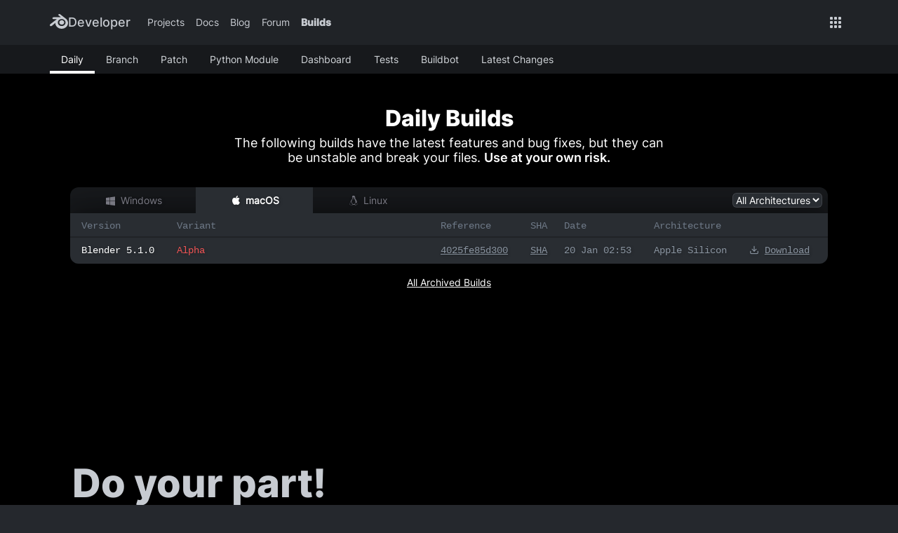

--- FILE ---
content_type: text/html; charset=UTF-8
request_url: https://builder.blender.org/download/daily/?utm_medium=footer/blender-3.5.1-stable+v35.6ee8aa4997ee-windows.amd64-release.msix.sha256.sha256/blender-3.3.12-candidate+v33.9d513515ceb9-linux.x86_64-release.tar.xz
body_size: 15733
content:
<!DOCTYPE html>
<html data-theme="dark" lang="en">
  <head>
    <meta http-equiv="Content-Type" content="text/html; charset=utf-8">
    <meta name="viewport" content="width=device-width, initial-scale=1.0">

        <title>Blender Builds - blender.org</title>
    <meta name="author" content="Blender Foundation">
    <meta name="description" content="Continuous build delivery with the latest features and fixes. Use at your own risk!">
    <meta name="theme-color" content="#ed8f31">
    <meta property="og:site_name" content="Blender Builds - blender.org" >
    <meta property="og:title" content="Blender Builds - blender.org" >
    <meta property="og:description" content="Continuous build delivery with the latest features and fixes. Use at your own risk!">
    <meta property="og:url" content="https://builder.blender.org/">
    <meta property="og:image" content="https://builder.blender.org/assets/images/blender_creative_freedom_red.jpg">
    <meta name="twitter:card" content="summary_large_image">
    <meta name="twitter:site" content="@blender">
    <meta name="twitter:title" content="Blender Builds - blender.org">
    <meta name="twitter:description" content="Continuous build delivery with the latest features and fixes. Use at your own risk!">
    <meta name="twitter:image" content="https://builder.blender.org/assets/images/blender_creative_freedom_red.jpg">

    <link rel="apple-touch-icon" sizes="180x180" href="/assets/icons/apple-touch-icon.png">
    <link rel="icon" type="image/svg+xml" href="/assets/icons/favicon.svg">
    <link rel="icon" type="image/png" sizes="32x32" href="/assets/icons/favicon-32x32.png">
    <link rel="icon" type="image/png" sizes="16x16" href="/assets/icons/favicon-16x16.png">

    <!-- TODO: add web-assets v2 upgrade markup and style changes -->
    <link href="/assets/css/main.css?v=2.0.0-alpha.30.1" rel="stylesheet">
    <script defer data-domain="builder.blender.org" src="https://analytics.blender.org/js/script.tagged-events.outbound-links.file-downloads.js"></script>
    <script>window.plausible = window.plausible || function() { (window.plausible.q = window.plausible.q || []).push(arguments) }</script>

    <noscript>
      <style>
        /* If JavaScript is disabled, show all builds. */
        .builds-list {
          border-radius: var(--border-radius-lg);
          display: block;
          opacity: 1;
          visibility: visible;
        }
        /* Hide platform header and empty lists. */
        .platforms-list-header,
        .builds-list .builds-list-empty {
          display: none;
        }

        /* Show the name of the platform, since the header is hidden. */
        .build-platform {
          display: inline-block;
        }
      </style>
    </noscript>
  </head>

  <body>

    <div class="nav-global">
  <div class="nav-global-container">
    <nav>
      <a href="https://developer.blender.org/" class="nav-global-logo">
        <svg fill-rule="nonzero" viewBox="0 0 200 162.05">
          <path
            d="M61.1 104.56c.05 2.6.88 7.66 2.12 11.61a61.27 61.27 0 0 0 13.24 22.92 68.39 68.39 0 0 0 23.17 16.64 74.46 74.46 0 0 0 30.42 6.32 74.52 74.52 0 0 0 30.4-6.42 68.87 68.87 0 0 0 23.15-16.7 61.79 61.79 0 0 0 13.23-22.97 58.06 58.06 0 0 0 2.07-25.55 59.18 59.18 0 0 0-8.44-23.1 64.45 64.45 0 0 0-15.4-16.98h.02L112.76 2.46l-.16-.12c-4.09-3.14-10.96-3.13-15.46.02-4.55 3.18-5.07 8.44-1.02 11.75l-.02.02 26 21.14-79.23.08h-.1c-6.55.01-12.85 4.3-14.1 9.74-1.27 5.53 3.17 10.11 9.98 10.14v.02l40.15-.07-71.66 55-.27.2c-6.76 5.18-8.94 13.78-4.69 19.23 4.32 5.54 13.51 5.55 20.34.03l39.1-32s-.56 4.32-.52 6.91zm100.49 14.47c-8.06 8.2-19.34 12.86-31.54 12.89-12.23.02-23.5-4.6-31.57-12.79-3.93-4-6.83-8.59-8.61-13.48a35.57 35.57 0 0 1 2.34-29.25 39.1 39.1 0 0 1 9.58-11.4 44.68 44.68 0 0 1 28.24-9.85 44.59 44.59 0 0 1 28.24 9.77 38.94 38.94 0 0 1 9.58 11.36 35.58 35.58 0 0 1 4.33 14.18 35.1 35.1 0 0 1-1.98 15.05 37.7 37.7 0 0 1-8.61 13.52zm-57.6-27.91a23.55 23.55 0 0 1 8.55-16.68 28.45 28.45 0 0 1 18.39-6.57 28.5 28.5 0 0 1 18.38 6.57 23.57 23.57 0 0 1 8.55 16.67c.37 6.83-2.37 13.19-7.2 17.9a28.18 28.18 0 0 1-19.73 7.79c-7.83 0-14.84-3-19.75-7.8a23.13 23.13 0 0 1-7.19-17.88z" />
          <strong>Developer</strong>
        </svg>
      </a>

      <button class="nav-global-logo js-dropdown-toggle" data-toggle-menu-id="nav-global-nav-links">
        <svg fill-rule="nonzero" viewBox="0 0 850.2 162.05">
          <path
            d="M61.1 104.56c.05 2.6.88 7.66 2.12 11.61a61.27 61.27 0 0 0 13.24 22.92 68.39 68.39 0 0 0 23.17 16.64 74.46 74.46 0 0 0 30.42 6.32 74.52 74.52 0 0 0 30.4-6.42 68.87 68.87 0 0 0 23.15-16.7 61.79 61.79 0 0 0 13.23-22.97 58.06 58.06 0 0 0 2.07-25.55 59.18 59.18 0 0 0-8.44-23.1 64.45 64.45 0 0 0-15.4-16.98h.02L112.76 2.46l-.16-.12c-4.09-3.14-10.96-3.13-15.46.02-4.55 3.18-5.07 8.44-1.02 11.75l-.02.02 26 21.14-79.23.08h-.1c-6.55.01-12.85 4.3-14.1 9.74-1.27 5.53 3.17 10.11 9.98 10.14v.02l40.15-.07-71.66 55-.27.2c-6.76 5.18-8.94 13.78-4.69 19.23 4.32 5.54 13.51 5.55 20.34.03l39.1-32s-.56 4.32-.52 6.91zm100.49 14.47c-8.06 8.2-19.34 12.86-31.54 12.89-12.23.02-23.5-4.6-31.57-12.79-3.93-4-6.83-8.59-8.61-13.48a35.57 35.57 0 0 1 2.34-29.25 39.1 39.1 0 0 1 9.58-11.4 44.68 44.68 0 0 1 28.24-9.85 44.59 44.59 0 0 1 28.24 9.77 38.94 38.94 0 0 1 9.58 11.36 35.58 35.58 0 0 1 4.33 14.18 35.1 35.1 0 0 1-1.98 15.05 37.7 37.7 0 0 1-8.61 13.52zm-57.6-27.91a23.55 23.55 0 0 1 8.55-16.68 28.45 28.45 0 0 1 18.39-6.57 28.5 28.5 0 0 1 18.38 6.57 23.57 23.57 0 0 1 8.55 16.67c.37 6.83-2.37 13.19-7.2 17.9a28.18 28.18 0 0 1-19.73 7.79c-7.83 0-14.84-3-19.75-7.8a23.13 23.13 0 0 1-7.19-17.88z" />
          <path
            d="M829.17 133.76h-15.9V64.39h15.13l.77 13.59zM850.07 79q-1.47-.25-3.14-.38-1.6-.13-3.2-.13-5.26 0-8.8 1.92-3.45 1.86-5.25 5.39-1.8 3.46-2.11 8.2l-3.66.07q0-8.78 2.31-15.77 2.3-6.99 6.92-11.1 4.62-4.1 11.54-4.1 1.35 0 3.02.26 1.66.26 2.5.58zm-76.55 56.04q-10.32 0-17.82-4.42-7.5-4.5-11.55-12.06-4.03-7.63-4.03-17.05v-2.63q0-10.84 4.1-18.85 4.1-8.08 11.22-12.5 7.18-4.43 16.22-4.43 10 0 16.6 4.36 6.6 4.3 9.88 12 3.27 7.62 3.27 17.69V104h-53.67V92.53h37.96v-1.22q-.13-4.04-1.54-7.56-1.4-3.53-4.49-5.7-3.01-2.19-8.07-2.19-5.07 0-8.53 2.89-3.46 2.82-5.26 8.01-1.8 5.13-1.8 12.12v2.63q0 5.9 2.19 10.58 2.18 4.68 6.34 7.43 4.17 2.7 9.94 2.7 5.58 0 9.87-2.18 4.36-2.18 7.5-6.29l8.34 8.34q-3.27 4.93-9.87 8.97-6.54 3.98-16.8 3.98zm-88.67 25.39h-15.9V64.39h14.68l1.22 13.33zm45-60.72q0 10.13-3.13 18.15-3.08 7.95-9.1 12.56-5.97 4.62-14.63 4.62-8.72 0-14.49-4.23-5.7-4.3-8.9-11.8-3.21-7.5-4.43-17.12v-4.55q1.22-10.26 4.42-17.89 3.2-7.7 8.91-11.99 5.71-4.36 14.3-4.36 8.79 0 14.81 4.43 6.03 4.42 9.1 12.37 3.15 7.95 3.15 18.47zm-15.9-1.34q0-6.22-1.6-11.29-1.53-5.06-5-8.01-3.4-2.95-8.9-2.95-3.98 0-6.87 1.35-2.88 1.28-4.87 3.65-1.92 2.37-3.01 5.64-1.1 3.2-1.54 7.05v11.6q.77 4.62 2.56 8.47 1.8 3.85 5.13 6.16 3.4 2.24 8.72 2.24 5.51 0 8.91-3.08 3.4-3.14 4.94-8.2 1.54-5.13 1.54-11.29zm-122.51.06q0-10.13 3.84-18.08 3.85-7.95 11.03-12.57 7.25-4.68 17.38-4.68 10.25 0 17.5 4.68 7.24 4.62 11.03 12.57 3.84 7.95 3.84 18.08v1.35q0 10.06-3.84 18.08-3.79 7.95-11.03 12.56-7.18 4.62-17.38 4.62-10.19 0-17.43-4.62-7.25-4.61-11.1-12.56-3.84-8.02-3.84-18.08zm15.9 1.35q0 6.15 1.73 11.28 1.73 5.07 5.32 8.14 3.65 3.08 9.42 3.08 5.71 0 9.3-3.08 3.65-3.07 5.32-8.14 1.73-5.13 1.73-11.28v-1.35q0-6.09-1.73-11.22-1.67-5.13-5.32-8.2-3.65-3.15-9.42-3.15-5.71 0-9.36 3.14-3.6 3.08-5.33 8.21-1.66 5.13-1.66 11.22zm-29.69 33.98h-15.9V35.28h15.9zm-56.67 1.28q-10.33 0-17.83-4.42-7.5-4.5-11.54-12.06-4.04-7.63-4.04-17.05v-2.63q0-10.84 4.1-18.85 4.11-8.08 11.23-12.5 7.18-4.43 16.22-4.43 10 0 16.6 4.36 6.6 4.3 9.88 12 3.27 7.62 3.27 17.69V104H495.2V92.53h37.96v-1.22q-.13-4.04-1.54-7.56-1.41-3.53-4.49-5.7-3.01-2.19-8.08-2.19-5.06 0-8.52 2.89-3.47 2.82-5.26 8.01-1.8 5.13-1.8 12.12v2.63q0 5.9 2.18 10.58t6.35 7.43q4.17 2.7 9.94 2.7 5.58 0 9.87-2.18 4.36-2.18 7.5-6.29l8.34 8.34q-3.27 4.93-9.88 8.97-6.54 3.98-16.8 3.98zM464.3 64.39h16.48l-23.98 69.37h-10.26l1.03-12.57zm-12.25 57 .77 12.37h-10.19l-24.17-69.37H435zm-65.88 13.65q-10.32 0-17.82-4.42-7.5-4.5-11.54-12.06-4.04-7.63-4.04-17.05v-2.63q0-10.84 4.1-18.85 4.1-8.08 11.22-12.5 7.18-4.43 16.22-4.43 10 0 16.6 4.36 6.61 4.3 9.88 12 3.27 7.62 3.27 17.69V104H360.4V92.53h37.95v-1.22q-.12-4.04-1.53-7.56-1.42-3.53-4.5-5.7-3-2.19-8.07-2.19t-8.53 2.89q-3.46 2.82-5.26 8.01-1.8 5.13-1.8 12.12v2.63q0 5.9 2.19 10.58 2.18 4.68 6.35 7.43 4.16 2.7 9.93 2.7 5.58 0 9.88-2.18 4.36-2.18 7.5-6.29l8.33 8.34q-3.27 4.93-9.87 8.97-6.54 3.98-16.8 3.98zm-107.64-1.28.12-13.27h19.75q8.6 0 14.36-3.72 5.77-3.72 8.72-10.65 2.95-6.98 2.95-16.67v-4.87q0-9.94-2.95-16.8-2.88-6.86-8.59-10.45-5.7-3.59-13.91-3.59h-20.84V40.41h20.84q12.5 0 21.93 5.51 9.48 5.52 14.8 15.45 5.33 9.94 5.33 23.34v4.74q0 13.47-5.32 23.4-5.33 9.94-14.94 15.46-9.56 5.45-22.38 5.45zm9.23 0h-16.54V40.4h16.54z" />
        </svg>
        <svg class="nav-global-icon nav-global-icon-dropdown-toggle" height="100px" width="100px" viewBox="0 0 1000 1000">
          <path
            d="m 206.53824,376.41174 a 42,42 0 0 1 71,-29 l 221,220 220,-220 a 42,42 0 1 1 59,59 l -250,250 a 42,42 0 0 1 -59,0 l -250,-250 a 42,42 0 0 1 -12,-30 z" />
        </svg>
      </button>

      <ul class="nav-global-nav-links nav-global-dropdown js-nav-global-dropdown" id="nav-global-nav-links">

        <li>
          <a href="https://projects.blender.org">Projects</a>
        </li>
        <li>
          <a href="https://developer.blender.org/docs/">Docs</a>
        </li>
        <li>
          <a href="https://code.blender.org">Blog</a>
        </li>
        <li>
          <a href="https://devtalk.blender.org">Forum</a>
        </li>

        <li>
          <a href="https://builder.blender.org" class="nav-global-link-active">Builds</a>
        </li>
      </ul>

      <ul class="nav-global-links-right">
        <li>
          <div class="nav-global-apps-dropdown-container">
            <button class="js-dropdown-toggle" data-toggle-menu-id="nav-global-apps-menu">
              <svg class="nav-global-icon" height="100px" width="100px" viewBox="0 0 1000 1000">
                <path
                  d="m 150.5,899 a 50,50 0 0 1 -49,-50 V 749 a 50,50 0 0 1 49,-50 h 100 a 50,50 0 0 1 50,50 v 100 a 50,50 0 0 1 -50,50 z m 299,0 a 50,50 0 0 1 -50,-50 V 749 a 50,50 0 0 1 50,-50 h 100 a 50,50 0 0 1 50,50 v 100 a 50,50 0 0 1 -50,50 z m 299,0 a 50,50 0 0 1 -50,-50 V 749 a 50,50 0 0 1 50,-50 h 100 a 50,50 0 0 1 50,50 v 100 a 50,50 0 0 1 -50,50 z m -598,-299 a 50,50 0 0 1 -49,-50 V 450 a 50,50 0 0 1 49,-50 h 100 a 50,50 0 0 1 50,50 v 100 a 50,50 0 0 1 -50,50 z m 299,0 a 50,50 0 0 1 -50,-50 V 450 a 50,50 0 0 1 50,-50 h 100 a 50,50 0 0 1 50,50 v 100 a 50,50 0 0 1 -50,50 z m 299,0 a 50,50 0 0 1 -50,-50 V 450 a 50,50 0 0 1 50,-50 h 100 a 50,50 0 0 1 50,50 v 100 a 50,50 0 0 1 -50,50 z m -598,-299 a 50,50 0 0 1 -49,-50 V 151 a 50,50 0 0 1 49,-50 h 100 a 50,50 0 0 1 50,50 v 100 a 50,50 0 0 1 -50,50 z m 299,0 a 50,50 0 0 1 -50,-50 V 151 a 50,50 0 0 1 50,-50 h 100 a 50,50 0 0 1 50,50 v 100 a 50,50 0 0 1 -50,50 z m 299,0 a 50,50 0 0 1 -50,-50 V 151 a 50,50 0 0 1 50,-50 h 100 a 50,50 0 0 1 50,50 v 100 a 50,50 0 0 1 -50,50 z" />
              </svg>
            </button>

            <div class="nav-global-apps-menu nav-global-dropdown js-dropdown-menu" id="nav-global-apps-menu">
              <a href="https://www.blender.org/?utm_medium=nav-global" target="_blank">
                <h3>BLENDER.ORG</h3>
              </a>
              <ul>
                <li>
                  <a href="https://www.blender.org/download/?utm_medium=nav-global" target="_blank">
                    <figure>
                      <svg class="nav-global-icon" height="100px" width="100px" viewbox="0 0 1000 1000">
                        <path d="m 49.15424,599.52895 a 50.360431,50.360431 0 0 0 -49.16137168,50.36043 v 200.24266 c 0,81.53594 68.34629768,149.88226 149.88223168,149.88226 h 700.2498 c 81.53593,0 149.8822,-68.34632 149.8822,-149.88226 V 649.88938 a 50.360431,50.360431 0 1 0 -100.72083,0 v 200.24266 c 0,27.57834 -21.58304,49.16138 -49.16137,49.16138 H 149.8751 c -27.57833,0 -49.16137,-21.58304 -49.16137,-49.16138 V 649.88938 A 50.360431,50.360431 0 0 0 49.15424,599.52895 Z M 249.3969,350.12491 a 50.360431,50.360431 0 0 0 -34.77267,85.13311 l 250.60309,249.40404 a 50.360431,50.360431 0 0 0 70.74442,0 L 785.37577,435.25802 A 50.360431,50.360431 0 1 0 714.63136,364.51361 L 500,579.14497 285.36864,364.51361 A 50.360431,50.360431 0 0 0 249.3969,350.12491 Z M 498.80094,0 A 50.360431,50.360431 0 0 0 449.63957,50.360432 V 649.88938 a 50.360431,50.360431 0 1 0 100.72086,0 V 50.360432 A 50.360431,50.360431 0 0 0 498.80094,0 Z" style="stroke-width:1.19906"></path>
                      </svg>
                    </figure>
                    <div>
                      <h4>Download</h4>
                      <p>Get the latest Blender, older versions, or experimental builds.</p>
                    </div>
                  </a>
                </li>
                <li>
                  <a href="https://www.blender.org/download/releases/?utm_medium=nav-global" target="_blank">
                    <div>
                      <h4>What&apos;s New</h4>
                      <p>Stay up-to-date with the new features in the latest Blender releases.</p>
                    </div>
                  </a>
                </li>
              </ul>
              <a href="https://studio.blender.org/?utm_medium=nav-global" target="_blank">
                <h3>LEARNING & RESOURCES</h3>
              </a>
              <ul>
                <li>
                  <a href="https://studio.blender.org/?utm_medium=nav-global" target="_blank">
                    <figure>
                      <svg class="nav-global-icon" height="100px" width="100px" viewbox="0 0 1000 1000">
                        <path d="m 146.70939,1.6802353 c -78.362959,0 -143.678322,64.2057377 -143.6783209,143.6570547 -7.2533835,268.45385 0,463.93349 0,709.63356 0,79.45132 65.3153619,143.65705 143.6783209,143.65705 266.17757,0.51388 460.32009,0 709.61228,0 79.45134,0 143.67832,-64.20573 143.67832,-143.65705 0.37471,-118.45983 0,-235.03162 0,-353.72203 0.017,-0.72264 0.017,-1.4456 0,-2.16825 0.43351,-118.60776 0,-235.80643 0,-353.74328 0,-79.451317 -64.22698,-143.6570547 -143.67832,-143.6570547 -241.21275,-1.18614431 -498.91438,-0.041532 -709.61228,0 z m 0,90.3436617 h 82.71228 V 228.07083 H 93.374735 v -82.73354 c 0,-30.47448 22.860165,-53.313393 53.334655,-53.313393 z m 173.05594,0 h 363.5004 c -5.81542,127.740813 0,236.658243 0,362.416273 h -363.5004 c 0.39671,-121.62159 0,-241.06277 0,-362.416273 z m 453.84406,0 h 82.71228 c 30.4745,0 53.33466,22.838913 53.33466,53.313393 v 82.73354 H 773.60939 Z M 93.374735,318.39324 H 229.42167 V 454.44017 H 93.374735 Z m 680.234655,0 H 909.65633 V 454.44017 H 773.60939 Z M 93.374735,545.86796 H 229.42167 V 681.91489 H 93.374735 Z m 226.390595,0 h 363.5004 c -5.81534,127.74773 0,236.67164 0,362.43753 h -363.5004 c 0.3967,-121.62867 0,-241.07685 0,-362.43753 z m 453.84406,0 H 909.65633 V 681.91489 H 773.60939 Z M 93.374735,772.25856 H 229.42167 v 136.04693 h -82.71228 c -30.47449,0 -53.334655,-22.86016 -53.334655,-53.33464 z m 680.234655,0 h 136.04694 v 82.71229 c 0,30.47448 -22.86016,53.33464 -53.33466,53.33464 h -82.71228 z" style="stroke-width:1.08838"></path>
                      </svg>
                    </figure>
                    <div>
                      <h4>Blender Studio</h4>
                      <p>Access production assets and knowledge from the open movies.</p>
                    </div>
                  </a>
                </li>
                <li>
                  <a href="https://docs.blender.org/manual/en/latest/?utm_medium=nav-global" target="_blank">
                    <div>
                      <h4>Manual</h4>
                      <p>Documentation on the usage and features in Blender.</p>
                    </div>
                  </a>
                </li>
              </ul>
              <a href="https://projects.blender.org/?utm_medium=nav-global" target="_blank">
                <h3>DEVELOPMENT</h3>
              </a>
              <ul>
                <li>
                  <a href="https://code.blender.org/?utm_medium=nav-global" target="_blank">
                    <figure>
                      <svg class="nav-global-icon" height="100px" width="100px" viewbox="0 0 1000 1000">
                        <path d="m 683.36434,818.19976 a 45.841084,45.841084 0 0 1 -33.83509,-13.09745 45.841084,45.841084 0 0 1 0,-64.39581 L 890.74067,499.49508 649.52925,259.37512 a 45.841084,45.841084 0 0 1 0,-64.39582 45.841084,45.841084 0 0 1 64.39581,0 l 272.8636,272.8636 a 45.841084,45.841084 0 0 1 0,64.39581 l -272.8636,272.8636 a 45.841084,45.841084 0 0 1 -30.56072,13.09745 z m -363.45431,0 A 45.841084,45.841084 0 0 1 286.07494,805.10231 L 13.211339,532.23871 a 45.841084,45.841084 0 0 1 0,-64.39581 L 286.07494,194.9793 a 45.841084,45.841084 0 0 1 64.39581,0 45.841084,45.841084 0 0 1 0,64.39582 L 109.25933,499.49508 350.47075,740.7065 a 45.841084,45.841084 0 0 1 0,64.39581 45.841084,45.841084 0 0 1 -30.56072,13.09745 z" style="stroke-width:1.09145"></path>
                      </svg>
                    </figure>
                    <div>
                      <h4>Developers Blog</h4>
                      <p>Latest development updates, by Blender developers.</p>
                    </div>
                  </a>
                </li>
                <li>
                  <a href="https://developer.blender.org/docs/?utm_medium=nav-global" target="_blank">
                    <div>
                      <h4>Documentation</h4>
                      <p>Guidelines, release notes and development docs.</p>
                    </div>
                  </a>
                </li>
              </ul>
              <ul>
                <li>
                  <a href="https://opendata.blender.org/?utm_medium=nav-global" target="_blank">
                    <figure>
                      <svg class="nav-global-icon" height="100px" width="100px" viewbox="0 0 1000 1000">
                        <path d="M 499.99424,0 A 55.30474,55.30474 0 0 0 444.6895,55.30474 V 944.69526 A 55.30474,55.30474 0 0 0 499.99424,1000 55.30474,55.30474 0 0 0 555.29898,944.69526 V 55.30474 A 55.30474,55.30474 0 0 0 499.99424,0 Z m 332.95711,332.95711 a 55.30474,55.30474 0 0 0 -55.30474,56.43341 V 944.69526 A 55.30474,55.30474 0 0 0 832.95135,1000 55.30474,55.30474 0 0 0 888.25609,944.69526 V 389.39052 A 55.30474,55.30474 0 0 0 832.95135,332.95711 Z M 167.03713,555.30474 a 55.30474,55.30474 0 0 0 -55.30474,55.30474 V 944.69526 A 55.30474,55.30474 0 0 0 167.03713,1000 55.30474,55.30474 0 0 0 222.34187,944.69526 V 610.60948 a 55.30474,55.30474 0 0 0 -55.30474,-55.30474 z" style="stroke-width:1.12867"></path>
                      </svg>
                    </figure>
                    <div>
                      <h4>Benchmark</h4>
                      <p>A platform to collect and share results of the Blender Benchmark.</p>
                    </div>
                  </a>
                </li>
                <li>
                  <a href="https://conference.blender.org/?utm_medium=nav-global" target="_blank">
                    <div>
                      <h4>Blender Conference</h4>
                      <p>The yearly event that brings the community together.</p>
                    </div>
                  </a>
                </li>
              </ul>
              <div class="nav-global-apps-menu-section-donate">
                <a href="https://fund.blender.org/?utm_medium=nav-global" target="_blank">
                  <h3>DONATE</h3>
                </a>
                <ul>
                  <li>
                    <a href="https://fund.blender.org/?utm_medium=nav-global" target="_blank">
                      <figure>
                        <svg class="nav-global-icon" height="100px" width="100px" viewbox="0 0 1000 1000">
                          <path d="M 273.67169,58.416076 C 201.59785,62.59427 135.79129,94.975269 86.697523,145.11359 37.603742,194.20736 4.1781939,260.01391 0,332.08775 -4.1781926,403.11704 22.980065,480.41362 86.697523,545.17562 l 45.960127,45.96013 339.47823,338.43367 a 43.871033,43.871033 0 0 0 61.62835,0 L 872.1979,591.13575 918.15804,545.17562 c 109.67766,-110.72213 109.67766,-290.38445 0,-400.06203 -110.72213,-110.722127 -290.38445,-110.722127 -400.06204,0 l -15.66822,14.62368 -15.66822,-14.62368 C 423.04211,80.351592 345.74553,53.193334 273.67169,58.416076 Z m 5.22274,86.697514 c 48.04922,-3.13365 98.18754,12.53458 146.23677,60.5838 l 47.00468,47.00468 a 43.871033,43.871033 0 0 0 61.62835,0 l 45.96013,-47.00468 c 76.25204,-76.25203 199.50874,-76.25203 276.80532,0 77.29658,77.29658 77.29658,200.5533 0,277.84988 L 810.56956,529.50739 502.42778,837.64917 194.286,529.50739 148.32588,483.54727 C 100.27665,434.45349 84.608431,384.31516 86.697523,336.26594 c 3.133646,-47.00467 26.113717,-95.0539 61.628357,-130.56855 35.51464,-35.51464 82.51932,-58.49471 130.56855,-60.5838 z" style="stroke-width:1.04455"></path>
                        </svg>
                      </figure>
                      <div>
                        <h4>Development Fund</h4>
                        <p>Support core development with a monthly contribution.</p>
                      </div>
                    </a>
                  </li>
                  <li>
                    <a href="https://www.blender.org/about/donations/?utm_medium=nav-global" target="_blank">
                      <div>
                        <h4>One-time Donations</h4>
                        <p>Perform a single donation with more payment options available.</p>
                      </div>
                    </a>
                  </li>
                </ul>
              </div>
            </div>

          </div>
        </li>
      </ul>
    </nav>
  </div>
</div>

    <nav class="navbar navbar-secondary">
      <div class="container">
        <ul class="navbar-nav">
                    <li class="current_page_item">
            <a href="/download/daily/" class="nav-link">Daily</a>
          </li>
          <li >
            <a href="/download/experimental/" class="nav-link">Branch</a>
          </li>
          <li >
            <a href="/download/patch/" class="nav-link">Patch</a>
          </li>
          <li >
            <a href="/download/bpy/" class="nav-link">Python Module</a>
          </li>
          <li >
            <a href="/dashboard" class="nav-link">Dashboard</a>
          </li>
          <li >
            <a href="/tests" class="nav-link">Tests</a>
          </li>
          <li>
            <a href="/admin/" class="nav-link">Buildbot</a>
          </li>
          <li>
            <a href="https://developer.blender.org/docs/release_notes/" target="_blank" class="nav-link">Latest Changes</a>
          </li>
        </ul>
      </div>
    </nav>



<div class="hero-helper">
  <div class="hero">
    <div class="container">
      <div class="hero-content">
                  <h1>Daily Builds</h1>
          <div class="hero-subtitle">
            <p>The following builds have the latest features and bug fixes,
               but they can be unstable and break your files.
              <strong>Use at your own risk.</strong>
            </p>
          </div>
        
        <div class="w-100">
          <div class="platforms-list-header">
            <span class="platform-title js-toggle-content" data-platform="windows">
              <i class="i-windows"></i> Windows
            </span>
            <span class="platform-title js-toggle-content" data-platform="darwin">
              <i class="i-macos"></i> macOS
            </span>
            <span class="platform-title js-toggle-content" data-platform="linux">
              <i class="i-linux"></i> Linux
            </span>
            <div class="platform-filter">
              <select id="platform-filter">
                <option value='all' selected>All Architectures</option>
                <option value='is-x64-only' data-label-darwin="Intel" data-label-windows="x64" data-label-linux="x64">
                  x64
                </option>
                <option value='is-arm64-only' data-label-darwin="Apple Silicon" data-label-windows="arm64" data-label-linux="arm64">
                  arm64
                </option>
              </select>
            </div>
          </div>

          <div id="builds-container">
            <div class="builds-list-container" data-platform="windows"><ul class="builds-list"><div class="t-row t-header"><span class="t-header-cell b-version">Version</span><span class="t-header-cell b-variant">Variant</span><span class="t-header-cell b-reference">Reference</span><span class="t-header-cell b-sha">SHA</span><span class="t-header-cell b-date">Date</span><span class="t-header-cell b-arch">Architecture</span><span class="t-header-cell b-down"></span></div><li class="t-row build is-windows is-arch-arm64" style="display:none;"><a href="https://cdn.builder.blender.org/download/daily/blender-5.1.0-alpha+main.44cabb12ee2f-windows.arm64-release.msix.sha256" class="t-cell b-version plausible-event-name=Downloads+Blender plausible-event-os=windows plausible-event-build=alpha">Blender 5.1.0</a><a href="https://cdn.builder.blender.org/download/daily/blender-5.1.0-alpha+main.44cabb12ee2f-windows.arm64-release.msix.sha256" class="t-cell b-variant plausible-event-name=Downloads+Blender plausible-event-os=windows plausible-event-build=alpha alpha">Alpha</a><a class="t-cell b-reference" href="https://projects.blender.org/blender/blender/commit/44cabb12ee2f" title="See commit" target="_blank">44cabb12ee2f</a><a href="https://cdn.builder.blender.org/download/daily/blender-5.1.0-alpha+main.44cabb12ee2f-windows.arm64-release.msix.sha256.sha256" target="_blank" class="t-cell b-sha" title="SHA-256 for this file">SHA</a><div class="t-cell b-date" title="2026-01-21T05:46:31+00:00">21 Jan 05:46</div><div class="t-cell b-arch build-architecture" title="Architecture"><span class="build-platform">windows</span> arm64</div><div class="t-cell b-down"><a class="plausible-event-name=Downloads+Blender plausible-event-os=windows plausible-event-build=alpha" href="https://cdn.builder.blender.org/download/daily/blender-5.1.0-alpha+main.44cabb12ee2f-windows.arm64-release.msix.sha256" title="Download (64.00B)"><i class="i-download"></i>Download</a></div></li><li class="t-row build is-windows is-arch-arm64" style="display:none;"><a href="https://cdn.builder.blender.org/download/daily/blender-5.1.0-alpha+main.44cabb12ee2f-windows.arm64-release.msix" class="t-cell b-version plausible-event-name=Downloads+Blender plausible-event-os=windows plausible-event-build=alpha">Blender 5.1.0</a><a href="https://cdn.builder.blender.org/download/daily/blender-5.1.0-alpha+main.44cabb12ee2f-windows.arm64-release.msix" class="t-cell b-variant plausible-event-name=Downloads+Blender plausible-event-os=windows plausible-event-build=alpha alpha">Alpha</a><a class="t-cell b-reference" href="https://projects.blender.org/blender/blender/commit/44cabb12ee2f" title="See commit" target="_blank">44cabb12ee2f</a><a href="https://cdn.builder.blender.org/download/daily/blender-5.1.0-alpha+main.44cabb12ee2f-windows.arm64-release.msix.sha256" target="_blank" class="t-cell b-sha" title="SHA-256 for this file">SHA</a><div class="t-cell b-date" title="2026-01-21T05:46:31+00:00">21 Jan 05:46</div><div class="t-cell b-arch build-architecture" title="Architecture"><span class="build-platform">windows</span> arm64</div><div class="t-cell b-down"><a class="plausible-event-name=Downloads+Blender plausible-event-os=windows plausible-event-build=alpha" href="https://cdn.builder.blender.org/download/daily/blender-5.1.0-alpha+main.44cabb12ee2f-windows.arm64-release.msix" title="Download (268.17MB)"><i class="i-download"></i>Download</a></div></li><li class="t-row build is-windows is-arch-amd64" style="display:none;"><a href="https://cdn.builder.blender.org/download/daily/blender-5.1.0-alpha+main.44cabb12ee2f-windows.amd64-release.msix.sha256" class="t-cell b-version plausible-event-name=Downloads+Blender plausible-event-os=windows plausible-event-build=alpha">Blender 5.1.0</a><a href="https://cdn.builder.blender.org/download/daily/blender-5.1.0-alpha+main.44cabb12ee2f-windows.amd64-release.msix.sha256" class="t-cell b-variant plausible-event-name=Downloads+Blender plausible-event-os=windows plausible-event-build=alpha alpha">Alpha</a><a class="t-cell b-reference" href="https://projects.blender.org/blender/blender/commit/44cabb12ee2f" title="See commit" target="_blank">44cabb12ee2f</a><a href="https://cdn.builder.blender.org/download/daily/blender-5.1.0-alpha+main.44cabb12ee2f-windows.amd64-release.msix.sha256.sha256" target="_blank" class="t-cell b-sha" title="SHA-256 for this file">SHA</a><div class="t-cell b-date" title="2026-01-21T05:42:33+00:00">21 Jan 05:42</div><div class="t-cell b-arch build-architecture" title="Architecture"><span class="build-platform">windows</span> x64</div><div class="t-cell b-down"><a class="plausible-event-name=Downloads+Blender plausible-event-os=windows plausible-event-build=alpha" href="https://cdn.builder.blender.org/download/daily/blender-5.1.0-alpha+main.44cabb12ee2f-windows.amd64-release.msix.sha256" title="Download (64.00B)"><i class="i-download"></i>Download</a></div></li><li class="t-row build is-windows is-arch-amd64" style="display:none;"><a href="https://cdn.builder.blender.org/download/daily/blender-5.1.0-alpha+main.44cabb12ee2f-windows.amd64-release.msix" class="t-cell b-version plausible-event-name=Downloads+Blender plausible-event-os=windows plausible-event-build=alpha">Blender 5.1.0</a><a href="https://cdn.builder.blender.org/download/daily/blender-5.1.0-alpha+main.44cabb12ee2f-windows.amd64-release.msix" class="t-cell b-variant plausible-event-name=Downloads+Blender plausible-event-os=windows plausible-event-build=alpha alpha">Alpha</a><a class="t-cell b-reference" href="https://projects.blender.org/blender/blender/commit/44cabb12ee2f" title="See commit" target="_blank">44cabb12ee2f</a><a href="https://cdn.builder.blender.org/download/daily/blender-5.1.0-alpha+main.44cabb12ee2f-windows.amd64-release.msix.sha256" target="_blank" class="t-cell b-sha" title="SHA-256 for this file">SHA</a><div class="t-cell b-date" title="2026-01-21T05:42:32+00:00">21 Jan 05:42</div><div class="t-cell b-arch build-architecture" title="Architecture"><span class="build-platform">windows</span> x64</div><div class="t-cell b-down"><a class="plausible-event-name=Downloads+Blender plausible-event-os=windows plausible-event-build=alpha" href="https://cdn.builder.blender.org/download/daily/blender-5.1.0-alpha+main.44cabb12ee2f-windows.amd64-release.msix" title="Download (397.47MB)"><i class="i-download"></i>Download</a></div></li><li class="t-row build is-windows is-arch-amd64" style="display:none;"><a href="https://cdn.builder.blender.org/download/daily/blender-5.1.0-alpha+main.44cabb12ee2f-windows.amd64-release.zip.sha256" class="t-cell b-version plausible-event-name=Downloads+Blender plausible-event-os=windows plausible-event-build=alpha">Blender 5.1.0</a><a href="https://cdn.builder.blender.org/download/daily/blender-5.1.0-alpha+main.44cabb12ee2f-windows.amd64-release.zip.sha256" class="t-cell b-variant plausible-event-name=Downloads+Blender plausible-event-os=windows plausible-event-build=alpha alpha">Alpha</a><a class="t-cell b-reference" href="https://projects.blender.org/blender/blender/commit/44cabb12ee2f" title="See commit" target="_blank">44cabb12ee2f</a><a href="https://cdn.builder.blender.org/download/daily/blender-5.1.0-alpha+main.44cabb12ee2f-windows.amd64-release.zip.sha256.sha256" target="_blank" class="t-cell b-sha" title="SHA-256 for this file">SHA</a><div class="t-cell b-date" title="2026-01-21T02:38:29+00:00">21 Jan 02:38</div><div class="t-cell b-arch build-architecture" title="Architecture"><span class="build-platform">windows</span> x64</div><div class="t-cell b-down"><a class="plausible-event-name=Downloads+Blender plausible-event-os=windows plausible-event-build=alpha" href="https://cdn.builder.blender.org/download/daily/blender-5.1.0-alpha+main.44cabb12ee2f-windows.amd64-release.zip.sha256" title="Download (64.00B)"><i class="i-download"></i>Download</a></div></li><li class="t-row build is-windows is-arch-amd64" ><a href="https://cdn.builder.blender.org/download/daily/blender-5.1.0-alpha+main.44cabb12ee2f-windows.amd64-release.zip" class="t-cell b-version plausible-event-name=Downloads+Blender plausible-event-os=windows plausible-event-build=alpha">Blender 5.1.0</a><a href="https://cdn.builder.blender.org/download/daily/blender-5.1.0-alpha+main.44cabb12ee2f-windows.amd64-release.zip" class="t-cell b-variant plausible-event-name=Downloads+Blender plausible-event-os=windows plausible-event-build=alpha alpha">Alpha</a><a class="t-cell b-reference" href="https://projects.blender.org/blender/blender/commit/44cabb12ee2f" title="See commit" target="_blank">44cabb12ee2f</a><a href="https://cdn.builder.blender.org/download/daily/blender-5.1.0-alpha+main.44cabb12ee2f-windows.amd64-release.zip.sha256" target="_blank" class="t-cell b-sha" title="SHA-256 for this file">SHA</a><div class="t-cell b-date" title="2026-01-21T02:38:29+00:00">21 Jan 02:38</div><div class="t-cell b-arch build-architecture" title="Architecture"><span class="build-platform">windows</span> x64</div><div class="t-cell b-down"><a class="plausible-event-name=Downloads+Blender plausible-event-os=windows plausible-event-build=alpha" href="https://cdn.builder.blender.org/download/daily/blender-5.1.0-alpha+main.44cabb12ee2f-windows.amd64-release.zip" title="Download (381.42MB)"><i class="i-download"></i>Download</a></div></li><li class="t-row build is-windows is-arch-arm64" style="display:none;"><a href="https://cdn.builder.blender.org/download/daily/blender-5.1.0-alpha+main.44cabb12ee2f-windows.arm64-release.zip.sha256" class="t-cell b-version plausible-event-name=Downloads+Blender plausible-event-os=windows plausible-event-build=alpha">Blender 5.1.0</a><a href="https://cdn.builder.blender.org/download/daily/blender-5.1.0-alpha+main.44cabb12ee2f-windows.arm64-release.zip.sha256" class="t-cell b-variant plausible-event-name=Downloads+Blender plausible-event-os=windows plausible-event-build=alpha alpha">Alpha</a><a class="t-cell b-reference" href="https://projects.blender.org/blender/blender/commit/44cabb12ee2f" title="See commit" target="_blank">44cabb12ee2f</a><a href="https://cdn.builder.blender.org/download/daily/blender-5.1.0-alpha+main.44cabb12ee2f-windows.arm64-release.zip.sha256.sha256" target="_blank" class="t-cell b-sha" title="SHA-256 for this file">SHA</a><div class="t-cell b-date" title="2026-01-21T02:09:50+00:00">21 Jan 02:09</div><div class="t-cell b-arch build-architecture" title="Architecture"><span class="build-platform">windows</span> arm64</div><div class="t-cell b-down"><a class="plausible-event-name=Downloads+Blender plausible-event-os=windows plausible-event-build=alpha" href="https://cdn.builder.blender.org/download/daily/blender-5.1.0-alpha+main.44cabb12ee2f-windows.arm64-release.zip.sha256" title="Download (64.00B)"><i class="i-download"></i>Download</a></div></li><li class="t-row build is-windows is-arch-arm64" ><a href="https://cdn.builder.blender.org/download/daily/blender-5.1.0-alpha+main.44cabb12ee2f-windows.arm64-release.zip" class="t-cell b-version plausible-event-name=Downloads+Blender plausible-event-os=windows plausible-event-build=alpha">Blender 5.1.0</a><a href="https://cdn.builder.blender.org/download/daily/blender-5.1.0-alpha+main.44cabb12ee2f-windows.arm64-release.zip" class="t-cell b-variant plausible-event-name=Downloads+Blender plausible-event-os=windows plausible-event-build=alpha alpha">Alpha</a><a class="t-cell b-reference" href="https://projects.blender.org/blender/blender/commit/44cabb12ee2f" title="See commit" target="_blank">44cabb12ee2f</a><a href="https://cdn.builder.blender.org/download/daily/blender-5.1.0-alpha+main.44cabb12ee2f-windows.arm64-release.zip.sha256" target="_blank" class="t-cell b-sha" title="SHA-256 for this file">SHA</a><div class="t-cell b-date" title="2026-01-21T02:09:50+00:00">21 Jan 02:09</div><div class="t-cell b-arch build-architecture" title="Architecture"><span class="build-platform">windows</span> arm64</div><div class="t-cell b-down"><a class="plausible-event-name=Downloads+Blender plausible-event-os=windows plausible-event-build=alpha" href="https://cdn.builder.blender.org/download/daily/blender-5.1.0-alpha+main.44cabb12ee2f-windows.arm64-release.zip" title="Download (254.86MB)"><i class="i-download"></i>Download</a></div></li><li class="t-row build is-windows is-arch-arm64" style="display:none;"><a href="https://cdn.builder.blender.org/download/daily/blender-5.0.1-stable+v50.a3db93c5b259-windows.arm64-release.msix.sha256" class="t-cell b-version plausible-event-name=Downloads+Blender plausible-event-os=windows plausible-event-build=stable">Blender 5.0.1</a><a href="https://cdn.builder.blender.org/download/daily/blender-5.0.1-stable+v50.a3db93c5b259-windows.arm64-release.msix.sha256" class="t-cell b-variant plausible-event-name=Downloads+Blender plausible-event-os=windows plausible-event-build=stable stable">Stable</a><a class="t-cell b-reference" href="https://projects.blender.org/blender/blender/commit/a3db93c5b259" title="See commit" target="_blank">a3db93c5b259</a><a href="https://cdn.builder.blender.org/download/daily/blender-5.0.1-stable+v50.a3db93c5b259-windows.arm64-release.msix.sha256.sha256" target="_blank" class="t-cell b-sha" title="SHA-256 for this file">SHA</a><div class="t-cell b-date" title="2026-01-21T05:47:09+00:00">21 Jan 05:47</div><div class="t-cell b-arch build-architecture" title="Architecture"><span class="build-platform">windows</span> arm64</div><div class="t-cell b-down"><a class="plausible-event-name=Downloads+Blender plausible-event-os=windows plausible-event-build=stable" href="https://cdn.builder.blender.org/download/daily/blender-5.0.1-stable+v50.a3db93c5b259-windows.arm64-release.msix.sha256" title="Download (64.00B)"><i class="i-download"></i>Download</a></div></li><li class="t-row build is-windows is-arch-arm64" style="display:none;"><a href="https://cdn.builder.blender.org/download/daily/blender-5.0.1-stable+v50.a3db93c5b259-windows.arm64-release.msix" class="t-cell b-version plausible-event-name=Downloads+Blender plausible-event-os=windows plausible-event-build=stable">Blender 5.0.1</a><a href="https://cdn.builder.blender.org/download/daily/blender-5.0.1-stable+v50.a3db93c5b259-windows.arm64-release.msix" class="t-cell b-variant plausible-event-name=Downloads+Blender plausible-event-os=windows plausible-event-build=stable stable">Stable</a><a class="t-cell b-reference" href="https://projects.blender.org/blender/blender/commit/a3db93c5b259" title="See commit" target="_blank">a3db93c5b259</a><a href="https://cdn.builder.blender.org/download/daily/blender-5.0.1-stable+v50.a3db93c5b259-windows.arm64-release.msix.sha256" target="_blank" class="t-cell b-sha" title="SHA-256 for this file">SHA</a><div class="t-cell b-date" title="2026-01-21T05:47:09+00:00">21 Jan 05:47</div><div class="t-cell b-arch build-architecture" title="Architecture"><span class="build-platform">windows</span> arm64</div><div class="t-cell b-down"><a class="plausible-event-name=Downloads+Blender plausible-event-os=windows plausible-event-build=stable" href="https://cdn.builder.blender.org/download/daily/blender-5.0.1-stable+v50.a3db93c5b259-windows.arm64-release.msix" title="Download (265.09MB)"><i class="i-download"></i>Download</a></div></li><li class="t-row build is-windows is-arch-amd64" style="display:none;"><a href="https://cdn.builder.blender.org/download/daily/blender-5.0.1-stable+v50.a3db93c5b259-windows.amd64-release.msix.sha256" class="t-cell b-version plausible-event-name=Downloads+Blender plausible-event-os=windows plausible-event-build=stable">Blender 5.0.1</a><a href="https://cdn.builder.blender.org/download/daily/blender-5.0.1-stable+v50.a3db93c5b259-windows.amd64-release.msix.sha256" class="t-cell b-variant plausible-event-name=Downloads+Blender plausible-event-os=windows plausible-event-build=stable stable">Stable</a><a class="t-cell b-reference" href="https://projects.blender.org/blender/blender/commit/a3db93c5b259" title="See commit" target="_blank">a3db93c5b259</a><a href="https://cdn.builder.blender.org/download/daily/blender-5.0.1-stable+v50.a3db93c5b259-windows.amd64-release.msix.sha256.sha256" target="_blank" class="t-cell b-sha" title="SHA-256 for this file">SHA</a><div class="t-cell b-date" title="2026-01-21T05:43:28+00:00">21 Jan 05:43</div><div class="t-cell b-arch build-architecture" title="Architecture"><span class="build-platform">windows</span> x64</div><div class="t-cell b-down"><a class="plausible-event-name=Downloads+Blender plausible-event-os=windows plausible-event-build=stable" href="https://cdn.builder.blender.org/download/daily/blender-5.0.1-stable+v50.a3db93c5b259-windows.amd64-release.msix.sha256" title="Download (64.00B)"><i class="i-download"></i>Download</a></div></li><li class="t-row build is-windows is-arch-amd64" style="display:none;"><a href="https://cdn.builder.blender.org/download/daily/blender-5.0.1-stable+v50.a3db93c5b259-windows.amd64-release.msix" class="t-cell b-version plausible-event-name=Downloads+Blender plausible-event-os=windows plausible-event-build=stable">Blender 5.0.1</a><a href="https://cdn.builder.blender.org/download/daily/blender-5.0.1-stable+v50.a3db93c5b259-windows.amd64-release.msix" class="t-cell b-variant plausible-event-name=Downloads+Blender plausible-event-os=windows plausible-event-build=stable stable">Stable</a><a class="t-cell b-reference" href="https://projects.blender.org/blender/blender/commit/a3db93c5b259" title="See commit" target="_blank">a3db93c5b259</a><a href="https://cdn.builder.blender.org/download/daily/blender-5.0.1-stable+v50.a3db93c5b259-windows.amd64-release.msix.sha256" target="_blank" class="t-cell b-sha" title="SHA-256 for this file">SHA</a><div class="t-cell b-date" title="2026-01-21T05:43:28+00:00">21 Jan 05:43</div><div class="t-cell b-arch build-architecture" title="Architecture"><span class="build-platform">windows</span> x64</div><div class="t-cell b-down"><a class="plausible-event-name=Downloads+Blender plausible-event-os=windows plausible-event-build=stable" href="https://cdn.builder.blender.org/download/daily/blender-5.0.1-stable+v50.a3db93c5b259-windows.amd64-release.msix" title="Download (398.98MB)"><i class="i-download"></i>Download</a></div></li><li class="t-row build is-windows is-arch-arm64" style="display:none;"><a href="https://cdn.builder.blender.org/download/daily/blender-5.0.1-stable+v50.a3db93c5b259-windows.arm64-release.zip.sha256" class="t-cell b-version plausible-event-name=Downloads+Blender plausible-event-os=windows plausible-event-build=stable">Blender 5.0.1</a><a href="https://cdn.builder.blender.org/download/daily/blender-5.0.1-stable+v50.a3db93c5b259-windows.arm64-release.zip.sha256" class="t-cell b-variant plausible-event-name=Downloads+Blender plausible-event-os=windows plausible-event-build=stable stable">Stable</a><a class="t-cell b-reference" href="https://projects.blender.org/blender/blender/commit/a3db93c5b259" title="See commit" target="_blank">a3db93c5b259</a><a href="https://cdn.builder.blender.org/download/daily/blender-5.0.1-stable+v50.a3db93c5b259-windows.arm64-release.zip.sha256.sha256" target="_blank" class="t-cell b-sha" title="SHA-256 for this file">SHA</a><div class="t-cell b-date" title="2026-01-21T02:14:09+00:00">21 Jan 02:14</div><div class="t-cell b-arch build-architecture" title="Architecture"><span class="build-platform">windows</span> arm64</div><div class="t-cell b-down"><a class="plausible-event-name=Downloads+Blender plausible-event-os=windows plausible-event-build=stable" href="https://cdn.builder.blender.org/download/daily/blender-5.0.1-stable+v50.a3db93c5b259-windows.arm64-release.zip.sha256" title="Download (64.00B)"><i class="i-download"></i>Download</a></div></li><li class="t-row build is-windows is-arch-arm64" style="display:none;"><a href="https://cdn.builder.blender.org/download/daily/blender-5.0.1-stable+v50.a3db93c5b259-windows.arm64-release.zip" class="t-cell b-version plausible-event-name=Downloads+Blender plausible-event-os=windows plausible-event-build=stable">Blender 5.0.1</a><a href="https://cdn.builder.blender.org/download/daily/blender-5.0.1-stable+v50.a3db93c5b259-windows.arm64-release.zip" class="t-cell b-variant plausible-event-name=Downloads+Blender plausible-event-os=windows plausible-event-build=stable stable">Stable</a><a class="t-cell b-reference" href="https://projects.blender.org/blender/blender/commit/a3db93c5b259" title="See commit" target="_blank">a3db93c5b259</a><a href="https://cdn.builder.blender.org/download/daily/blender-5.0.1-stable+v50.a3db93c5b259-windows.arm64-release.zip.sha256" target="_blank" class="t-cell b-sha" title="SHA-256 for this file">SHA</a><div class="t-cell b-date" title="2026-01-21T02:14:09+00:00">21 Jan 02:14</div><div class="t-cell b-arch build-architecture" title="Architecture"><span class="build-platform">windows</span> arm64</div><div class="t-cell b-down"><a class="plausible-event-name=Downloads+Blender plausible-event-os=windows plausible-event-build=stable" href="https://cdn.builder.blender.org/download/daily/blender-5.0.1-stable+v50.a3db93c5b259-windows.arm64-release.zip" title="Download (251.91MB)"><i class="i-download"></i>Download</a></div></li><li class="t-row build is-windows is-arch-arm64" style="display:none;"><a href="https://cdn.builder.blender.org/download/daily/blender-5.0.1-stable+v50.a3db93c5b259-windows.arm64-release.msi.sha256" class="t-cell b-version plausible-event-name=Downloads+Blender plausible-event-os=windows plausible-event-build=stable">Blender 5.0.1</a><a href="https://cdn.builder.blender.org/download/daily/blender-5.0.1-stable+v50.a3db93c5b259-windows.arm64-release.msi.sha256" class="t-cell b-variant plausible-event-name=Downloads+Blender plausible-event-os=windows plausible-event-build=stable stable">Stable</a><a class="t-cell b-reference" href="https://projects.blender.org/blender/blender/commit/a3db93c5b259" title="See commit" target="_blank">a3db93c5b259</a><a href="https://cdn.builder.blender.org/download/daily/blender-5.0.1-stable+v50.a3db93c5b259-windows.arm64-release.msi.sha256.sha256" target="_blank" class="t-cell b-sha" title="SHA-256 for this file">SHA</a><div class="t-cell b-date" title="2026-01-21T02:10:47+00:00">21 Jan 02:10</div><div class="t-cell b-arch build-architecture" title="Architecture"><span class="build-platform">windows</span> arm64</div><div class="t-cell b-down"><a class="plausible-event-name=Downloads+Blender plausible-event-os=windows plausible-event-build=stable" href="https://cdn.builder.blender.org/download/daily/blender-5.0.1-stable+v50.a3db93c5b259-windows.arm64-release.msi.sha256" title="Download (64.00B)"><i class="i-download"></i>Download</a></div></li><li class="t-row build is-windows is-arch-arm64" style="display:none;"><a href="https://cdn.builder.blender.org/download/daily/blender-5.0.1-stable+v50.a3db93c5b259-windows.arm64-release.msi" class="t-cell b-version plausible-event-name=Downloads+Blender plausible-event-os=windows plausible-event-build=stable">Blender 5.0.1</a><a href="https://cdn.builder.blender.org/download/daily/blender-5.0.1-stable+v50.a3db93c5b259-windows.arm64-release.msi" class="t-cell b-variant plausible-event-name=Downloads+Blender plausible-event-os=windows plausible-event-build=stable stable">Stable</a><a class="t-cell b-reference" href="https://projects.blender.org/blender/blender/commit/a3db93c5b259" title="See commit" target="_blank">a3db93c5b259</a><a href="https://cdn.builder.blender.org/download/daily/blender-5.0.1-stable+v50.a3db93c5b259-windows.arm64-release.msi.sha256" target="_blank" class="t-cell b-sha" title="SHA-256 for this file">SHA</a><div class="t-cell b-date" title="2026-01-21T02:10:47+00:00">21 Jan 02:10</div><div class="t-cell b-arch build-architecture" title="Architecture"><span class="build-platform">windows</span> arm64</div><div class="t-cell b-down"><a class="plausible-event-name=Downloads+Blender plausible-event-os=windows plausible-event-build=stable" href="https://cdn.builder.blender.org/download/daily/blender-5.0.1-stable+v50.a3db93c5b259-windows.arm64-release.msi" title="Download (218.03MB)"><i class="i-download"></i>Download</a></div></li><li class="t-row build is-windows is-arch-amd64" style="display:none;"><a href="https://cdn.builder.blender.org/download/daily/blender-5.0.1-stable+v50.a3db93c5b259-windows.amd64-release.zip.sha256" class="t-cell b-version plausible-event-name=Downloads+Blender plausible-event-os=windows plausible-event-build=stable">Blender 5.0.1</a><a href="https://cdn.builder.blender.org/download/daily/blender-5.0.1-stable+v50.a3db93c5b259-windows.amd64-release.zip.sha256" class="t-cell b-variant plausible-event-name=Downloads+Blender plausible-event-os=windows plausible-event-build=stable stable">Stable</a><a class="t-cell b-reference" href="https://projects.blender.org/blender/blender/commit/a3db93c5b259" title="See commit" target="_blank">a3db93c5b259</a><a href="https://cdn.builder.blender.org/download/daily/blender-5.0.1-stable+v50.a3db93c5b259-windows.amd64-release.zip.sha256.sha256" target="_blank" class="t-cell b-sha" title="SHA-256 for this file">SHA</a><div class="t-cell b-date" title="2026-01-21T01:49:35+00:00">21 Jan 01:49</div><div class="t-cell b-arch build-architecture" title="Architecture"><span class="build-platform">windows</span> x64</div><div class="t-cell b-down"><a class="plausible-event-name=Downloads+Blender plausible-event-os=windows plausible-event-build=stable" href="https://cdn.builder.blender.org/download/daily/blender-5.0.1-stable+v50.a3db93c5b259-windows.amd64-release.zip.sha256" title="Download (64.00B)"><i class="i-download"></i>Download</a></div></li><li class="t-row build is-windows is-arch-amd64" style="display:none;"><a href="https://cdn.builder.blender.org/download/daily/blender-5.0.1-stable+v50.a3db93c5b259-windows.amd64-release.zip" class="t-cell b-version plausible-event-name=Downloads+Blender plausible-event-os=windows plausible-event-build=stable">Blender 5.0.1</a><a href="https://cdn.builder.blender.org/download/daily/blender-5.0.1-stable+v50.a3db93c5b259-windows.amd64-release.zip" class="t-cell b-variant plausible-event-name=Downloads+Blender plausible-event-os=windows plausible-event-build=stable stable">Stable</a><a class="t-cell b-reference" href="https://projects.blender.org/blender/blender/commit/a3db93c5b259" title="See commit" target="_blank">a3db93c5b259</a><a href="https://cdn.builder.blender.org/download/daily/blender-5.0.1-stable+v50.a3db93c5b259-windows.amd64-release.zip.sha256" target="_blank" class="t-cell b-sha" title="SHA-256 for this file">SHA</a><div class="t-cell b-date" title="2026-01-21T01:49:35+00:00">21 Jan 01:49</div><div class="t-cell b-arch build-architecture" title="Architecture"><span class="build-platform">windows</span> x64</div><div class="t-cell b-down"><a class="plausible-event-name=Downloads+Blender plausible-event-os=windows plausible-event-build=stable" href="https://cdn.builder.blender.org/download/daily/blender-5.0.1-stable+v50.a3db93c5b259-windows.amd64-release.zip" title="Download (383.23MB)"><i class="i-download"></i>Download</a></div></li><li class="t-row build is-windows is-arch-amd64" style="display:none;"><a href="https://cdn.builder.blender.org/download/daily/blender-5.0.1-stable+v50.a3db93c5b259-windows.amd64-release.msi.sha256" class="t-cell b-version plausible-event-name=Downloads+Blender plausible-event-os=windows plausible-event-build=stable">Blender 5.0.1</a><a href="https://cdn.builder.blender.org/download/daily/blender-5.0.1-stable+v50.a3db93c5b259-windows.amd64-release.msi.sha256" class="t-cell b-variant plausible-event-name=Downloads+Blender plausible-event-os=windows plausible-event-build=stable stable">Stable</a><a class="t-cell b-reference" href="https://projects.blender.org/blender/blender/commit/a3db93c5b259" title="See commit" target="_blank">a3db93c5b259</a><a href="https://cdn.builder.blender.org/download/daily/blender-5.0.1-stable+v50.a3db93c5b259-windows.amd64-release.msi.sha256.sha256" target="_blank" class="t-cell b-sha" title="SHA-256 for this file">SHA</a><div class="t-cell b-date" title="2026-01-21T01:44:16+00:00">21 Jan 01:44</div><div class="t-cell b-arch build-architecture" title="Architecture"><span class="build-platform">windows</span> x64</div><div class="t-cell b-down"><a class="plausible-event-name=Downloads+Blender plausible-event-os=windows plausible-event-build=stable" href="https://cdn.builder.blender.org/download/daily/blender-5.0.1-stable+v50.a3db93c5b259-windows.amd64-release.msi.sha256" title="Download (64.00B)"><i class="i-download"></i>Download</a></div></li><li class="t-row build is-windows is-arch-amd64" style="display:none;"><a href="https://cdn.builder.blender.org/download/daily/blender-5.0.1-stable+v50.a3db93c5b259-windows.amd64-release.msi" class="t-cell b-version plausible-event-name=Downloads+Blender plausible-event-os=windows plausible-event-build=stable">Blender 5.0.1</a><a href="https://cdn.builder.blender.org/download/daily/blender-5.0.1-stable+v50.a3db93c5b259-windows.amd64-release.msi" class="t-cell b-variant plausible-event-name=Downloads+Blender plausible-event-os=windows plausible-event-build=stable stable">Stable</a><a class="t-cell b-reference" href="https://projects.blender.org/blender/blender/commit/a3db93c5b259" title="See commit" target="_blank">a3db93c5b259</a><a href="https://cdn.builder.blender.org/download/daily/blender-5.0.1-stable+v50.a3db93c5b259-windows.amd64-release.msi.sha256" target="_blank" class="t-cell b-sha" title="SHA-256 for this file">SHA</a><div class="t-cell b-date" title="2026-01-21T01:44:15+00:00">21 Jan 01:44</div><div class="t-cell b-arch build-architecture" title="Architecture"><span class="build-platform">windows</span> x64</div><div class="t-cell b-down"><a class="plausible-event-name=Downloads+Blender plausible-event-os=windows plausible-event-build=stable" href="https://cdn.builder.blender.org/download/daily/blender-5.0.1-stable+v50.a3db93c5b259-windows.amd64-release.msi" title="Download (344.46MB)"><i class="i-download"></i>Download</a></div></li><li class="t-row build is-windows is-arch-arm64" style="display:none;"><a href="https://cdn.builder.blender.org/download/daily/blender-5.0.0-alpha+main.219d327b8037-windows.arm64-release.msix.sha256" class="t-cell b-version plausible-event-name=Downloads+Blender plausible-event-os=windows plausible-event-build=alpha">Blender 5.0.0</a><a href="https://cdn.builder.blender.org/download/daily/blender-5.0.0-alpha+main.219d327b8037-windows.arm64-release.msix.sha256" class="t-cell b-variant plausible-event-name=Downloads+Blender plausible-event-os=windows plausible-event-build=alpha alpha">Alpha</a><a class="t-cell b-reference" href="https://projects.blender.org/blender/blender/commit/219d327b8037" title="See commit" target="_blank">219d327b8037</a><a href="https://cdn.builder.blender.org/download/daily/blender-5.0.0-alpha+main.219d327b8037-windows.arm64-release.msix.sha256.sha256" target="_blank" class="t-cell b-sha" title="SHA-256 for this file">SHA</a><div class="t-cell b-date" title="2025-07-17T08:52:59+00:00">17 Jul 08:52</div><div class="t-cell b-arch build-architecture" title="Architecture"><span class="build-platform">windows</span> arm64</div><div class="t-cell b-down"><a class="plausible-event-name=Downloads+Blender plausible-event-os=windows plausible-event-build=alpha" href="https://cdn.builder.blender.org/download/daily/blender-5.0.0-alpha+main.219d327b8037-windows.arm64-release.msix.sha256" title="Download (64.00B)"><i class="i-download"></i>Download</a></div></li><li class="t-row build is-windows is-arch-amd64" style="display:none;"><a href="https://cdn.builder.blender.org/download/daily/blender-5.0.0-alpha+main.219d327b8037-windows.amd64-release.msix.sha256" class="t-cell b-version plausible-event-name=Downloads+Blender plausible-event-os=windows plausible-event-build=alpha">Blender 5.0.0</a><a href="https://cdn.builder.blender.org/download/daily/blender-5.0.0-alpha+main.219d327b8037-windows.amd64-release.msix.sha256" class="t-cell b-variant plausible-event-name=Downloads+Blender plausible-event-os=windows plausible-event-build=alpha alpha">Alpha</a><a class="t-cell b-reference" href="https://projects.blender.org/blender/blender/commit/219d327b8037" title="See commit" target="_blank">219d327b8037</a><a href="https://cdn.builder.blender.org/download/daily/blender-5.0.0-alpha+main.219d327b8037-windows.amd64-release.msix.sha256.sha256" target="_blank" class="t-cell b-sha" title="SHA-256 for this file">SHA</a><div class="t-cell b-date" title="2025-07-17T08:52:28+00:00">17 Jul 08:52</div><div class="t-cell b-arch build-architecture" title="Architecture"><span class="build-platform">windows</span> x64</div><div class="t-cell b-down"><a class="plausible-event-name=Downloads+Blender plausible-event-os=windows plausible-event-build=alpha" href="https://cdn.builder.blender.org/download/daily/blender-5.0.0-alpha+main.219d327b8037-windows.amd64-release.msix.sha256" title="Download (64.00B)"><i class="i-download"></i>Download</a></div></li><li class="t-row build is-windows is-arch-arm64" style="display:none;"><a href="https://cdn.builder.blender.org/download/daily/blender-4.5.6-stable+v45.a78963ed6435-windows.arm64-release.msix.sha256" class="t-cell b-version plausible-event-name=Downloads+Blender plausible-event-os=windows plausible-event-build=stable">Blender 4.5.6</a><a href="https://cdn.builder.blender.org/download/daily/blender-4.5.6-stable+v45.a78963ed6435-windows.arm64-release.msix.sha256" class="t-cell b-variant plausible-event-name=Downloads+Blender plausible-event-os=windows plausible-event-build=stable stable">Stable</a><a class="t-cell b-reference" href="https://projects.blender.org/blender/blender/commit/a78963ed6435" title="See commit" target="_blank">a78963ed6435</a><a href="https://cdn.builder.blender.org/download/daily/blender-4.5.6-stable+v45.a78963ed6435-windows.arm64-release.msix.sha256.sha256" target="_blank" class="t-cell b-sha" title="SHA-256 for this file">SHA</a><div class="t-cell b-date" title="2026-01-21T05:47:59+00:00">21 Jan 05:47</div><div class="t-cell b-arch build-architecture" title="Architecture"><span class="build-platform">windows</span> arm64</div><div class="t-cell b-down"><a class="plausible-event-name=Downloads+Blender plausible-event-os=windows plausible-event-build=stable" href="https://cdn.builder.blender.org/download/daily/blender-4.5.6-stable+v45.a78963ed6435-windows.arm64-release.msix.sha256" title="Download (64.00B)"><i class="i-download"></i>Download</a></div></li><li class="t-row build is-windows is-arch-arm64" style="display:none;"><a href="https://cdn.builder.blender.org/download/daily/blender-4.5.6-stable+v45.a78963ed6435-windows.arm64-release.msix" class="t-cell b-version plausible-event-name=Downloads+Blender plausible-event-os=windows plausible-event-build=stable">Blender 4.5.6</a><a href="https://cdn.builder.blender.org/download/daily/blender-4.5.6-stable+v45.a78963ed6435-windows.arm64-release.msix" class="t-cell b-variant plausible-event-name=Downloads+Blender plausible-event-os=windows plausible-event-build=stable stable">Stable</a><a class="t-cell b-reference" href="https://projects.blender.org/blender/blender/commit/a78963ed6435" title="See commit" target="_blank">a78963ed6435</a><a href="https://cdn.builder.blender.org/download/daily/blender-4.5.6-stable+v45.a78963ed6435-windows.arm64-release.msix.sha256" target="_blank" class="t-cell b-sha" title="SHA-256 for this file">SHA</a><div class="t-cell b-date" title="2026-01-21T05:47:59+00:00">21 Jan 05:47</div><div class="t-cell b-arch build-architecture" title="Architecture"><span class="build-platform">windows</span> arm64</div><div class="t-cell b-down"><a class="plausible-event-name=Downloads+Blender plausible-event-os=windows plausible-event-build=stable" href="https://cdn.builder.blender.org/download/daily/blender-4.5.6-stable+v45.a78963ed6435-windows.arm64-release.msix" title="Download (256.84MB)"><i class="i-download"></i>Download</a></div></li><li class="t-row build is-windows is-arch-amd64" style="display:none;"><a href="https://cdn.builder.blender.org/download/daily/blender-4.5.6-stable+v45.a78963ed6435-windows.amd64-release.msix.sha256" class="t-cell b-version plausible-event-name=Downloads+Blender plausible-event-os=windows plausible-event-build=stable">Blender 4.5.6</a><a href="https://cdn.builder.blender.org/download/daily/blender-4.5.6-stable+v45.a78963ed6435-windows.amd64-release.msix.sha256" class="t-cell b-variant plausible-event-name=Downloads+Blender plausible-event-os=windows plausible-event-build=stable stable">Stable</a><a class="t-cell b-reference" href="https://projects.blender.org/blender/blender/commit/a78963ed6435" title="See commit" target="_blank">a78963ed6435</a><a href="https://cdn.builder.blender.org/download/daily/blender-4.5.6-stable+v45.a78963ed6435-windows.amd64-release.msix.sha256.sha256" target="_blank" class="t-cell b-sha" title="SHA-256 for this file">SHA</a><div class="t-cell b-date" title="2026-01-21T05:44:29+00:00">21 Jan 05:44</div><div class="t-cell b-arch build-architecture" title="Architecture"><span class="build-platform">windows</span> x64</div><div class="t-cell b-down"><a class="plausible-event-name=Downloads+Blender plausible-event-os=windows plausible-event-build=stable" href="https://cdn.builder.blender.org/download/daily/blender-4.5.6-stable+v45.a78963ed6435-windows.amd64-release.msix.sha256" title="Download (64.00B)"><i class="i-download"></i>Download</a></div></li><li class="t-row build is-windows is-arch-amd64" style="display:none;"><a href="https://cdn.builder.blender.org/download/daily/blender-4.5.6-stable+v45.a78963ed6435-windows.amd64-release.msix" class="t-cell b-version plausible-event-name=Downloads+Blender plausible-event-os=windows plausible-event-build=stable">Blender 4.5.6</a><a href="https://cdn.builder.blender.org/download/daily/blender-4.5.6-stable+v45.a78963ed6435-windows.amd64-release.msix" class="t-cell b-variant plausible-event-name=Downloads+Blender plausible-event-os=windows plausible-event-build=stable stable">Stable</a><a class="t-cell b-reference" href="https://projects.blender.org/blender/blender/commit/a78963ed6435" title="See commit" target="_blank">a78963ed6435</a><a href="https://cdn.builder.blender.org/download/daily/blender-4.5.6-stable+v45.a78963ed6435-windows.amd64-release.msix.sha256" target="_blank" class="t-cell b-sha" title="SHA-256 for this file">SHA</a><div class="t-cell b-date" title="2026-01-21T05:44:29+00:00">21 Jan 05:44</div><div class="t-cell b-arch build-architecture" title="Architecture"><span class="build-platform">windows</span> x64</div><div class="t-cell b-down"><a class="plausible-event-name=Downloads+Blender plausible-event-os=windows plausible-event-build=stable" href="https://cdn.builder.blender.org/download/daily/blender-4.5.6-stable+v45.a78963ed6435-windows.amd64-release.msix" title="Download (396.48MB)"><i class="i-download"></i>Download</a></div></li><li class="t-row build is-windows is-arch-arm64" style="display:none;"><a href="https://cdn.builder.blender.org/download/daily/blender-4.5.6-stable+v45.a78963ed6435-windows.arm64-release.zip.sha256" class="t-cell b-version plausible-event-name=Downloads+Blender plausible-event-os=windows plausible-event-build=stable">Blender 4.5.6</a><a href="https://cdn.builder.blender.org/download/daily/blender-4.5.6-stable+v45.a78963ed6435-windows.arm64-release.zip.sha256" class="t-cell b-variant plausible-event-name=Downloads+Blender plausible-event-os=windows plausible-event-build=stable stable">Stable</a><a class="t-cell b-reference" href="https://projects.blender.org/blender/blender/commit/a78963ed6435" title="See commit" target="_blank">a78963ed6435</a><a href="https://cdn.builder.blender.org/download/daily/blender-4.5.6-stable+v45.a78963ed6435-windows.arm64-release.zip.sha256.sha256" target="_blank" class="t-cell b-sha" title="SHA-256 for this file">SHA</a><div class="t-cell b-date" title="2026-01-21T02:02:46+00:00">21 Jan 02:02</div><div class="t-cell b-arch build-architecture" title="Architecture"><span class="build-platform">windows</span> arm64</div><div class="t-cell b-down"><a class="plausible-event-name=Downloads+Blender plausible-event-os=windows plausible-event-build=stable" href="https://cdn.builder.blender.org/download/daily/blender-4.5.6-stable+v45.a78963ed6435-windows.arm64-release.zip.sha256" title="Download (64.00B)"><i class="i-download"></i>Download</a></div></li><li class="t-row build is-windows is-arch-arm64" style="display:none;"><a href="https://cdn.builder.blender.org/download/daily/blender-4.5.6-stable+v45.a78963ed6435-windows.arm64-release.zip" class="t-cell b-version plausible-event-name=Downloads+Blender plausible-event-os=windows plausible-event-build=stable">Blender 4.5.6</a><a href="https://cdn.builder.blender.org/download/daily/blender-4.5.6-stable+v45.a78963ed6435-windows.arm64-release.zip" class="t-cell b-variant plausible-event-name=Downloads+Blender plausible-event-os=windows plausible-event-build=stable stable">Stable</a><a class="t-cell b-reference" href="https://projects.blender.org/blender/blender/commit/a78963ed6435" title="See commit" target="_blank">a78963ed6435</a><a href="https://cdn.builder.blender.org/download/daily/blender-4.5.6-stable+v45.a78963ed6435-windows.arm64-release.zip.sha256" target="_blank" class="t-cell b-sha" title="SHA-256 for this file">SHA</a><div class="t-cell b-date" title="2026-01-21T02:02:46+00:00">21 Jan 02:02</div><div class="t-cell b-arch build-architecture" title="Architecture"><span class="build-platform">windows</span> arm64</div><div class="t-cell b-down"><a class="plausible-event-name=Downloads+Blender plausible-event-os=windows plausible-event-build=stable" href="https://cdn.builder.blender.org/download/daily/blender-4.5.6-stable+v45.a78963ed6435-windows.arm64-release.zip" title="Download (243.72MB)"><i class="i-download"></i>Download</a></div></li><li class="t-row build is-windows is-arch-arm64" style="display:none;"><a href="https://cdn.builder.blender.org/download/daily/blender-4.5.6-stable+v45.a78963ed6435-windows.arm64-release.msi.sha256" class="t-cell b-version plausible-event-name=Downloads+Blender plausible-event-os=windows plausible-event-build=stable">Blender 4.5.6</a><a href="https://cdn.builder.blender.org/download/daily/blender-4.5.6-stable+v45.a78963ed6435-windows.arm64-release.msi.sha256" class="t-cell b-variant plausible-event-name=Downloads+Blender plausible-event-os=windows plausible-event-build=stable stable">Stable</a><a class="t-cell b-reference" href="https://projects.blender.org/blender/blender/commit/a78963ed6435" title="See commit" target="_blank">a78963ed6435</a><a href="https://cdn.builder.blender.org/download/daily/blender-4.5.6-stable+v45.a78963ed6435-windows.arm64-release.msi.sha256.sha256" target="_blank" class="t-cell b-sha" title="SHA-256 for this file">SHA</a><div class="t-cell b-date" title="2026-01-21T01:59:29+00:00">21 Jan 01:59</div><div class="t-cell b-arch build-architecture" title="Architecture"><span class="build-platform">windows</span> arm64</div><div class="t-cell b-down"><a class="plausible-event-name=Downloads+Blender plausible-event-os=windows plausible-event-build=stable" href="https://cdn.builder.blender.org/download/daily/blender-4.5.6-stable+v45.a78963ed6435-windows.arm64-release.msi.sha256" title="Download (64.00B)"><i class="i-download"></i>Download</a></div></li><li class="t-row build is-windows is-arch-arm64" style="display:none;"><a href="https://cdn.builder.blender.org/download/daily/blender-4.5.6-stable+v45.a78963ed6435-windows.arm64-release.msi" class="t-cell b-version plausible-event-name=Downloads+Blender plausible-event-os=windows plausible-event-build=stable">Blender 4.5.6</a><a href="https://cdn.builder.blender.org/download/daily/blender-4.5.6-stable+v45.a78963ed6435-windows.arm64-release.msi" class="t-cell b-variant plausible-event-name=Downloads+Blender plausible-event-os=windows plausible-event-build=stable stable">Stable</a><a class="t-cell b-reference" href="https://projects.blender.org/blender/blender/commit/a78963ed6435" title="See commit" target="_blank">a78963ed6435</a><a href="https://cdn.builder.blender.org/download/daily/blender-4.5.6-stable+v45.a78963ed6435-windows.arm64-release.msi.sha256" target="_blank" class="t-cell b-sha" title="SHA-256 for this file">SHA</a><div class="t-cell b-date" title="2026-01-21T01:59:28+00:00">21 Jan 01:59</div><div class="t-cell b-arch build-architecture" title="Architecture"><span class="build-platform">windows</span> arm64</div><div class="t-cell b-down"><a class="plausible-event-name=Downloads+Blender plausible-event-os=windows plausible-event-build=stable" href="https://cdn.builder.blender.org/download/daily/blender-4.5.6-stable+v45.a78963ed6435-windows.arm64-release.msi" title="Download (211.48MB)"><i class="i-download"></i>Download</a></div></li><li class="t-row build is-windows is-arch-amd64" style="display:none;"><a href="https://cdn.builder.blender.org/download/daily/blender-4.5.6-stable+v45.a78963ed6435-windows.amd64-release.zip.sha256" class="t-cell b-version plausible-event-name=Downloads+Blender plausible-event-os=windows plausible-event-build=stable">Blender 4.5.6</a><a href="https://cdn.builder.blender.org/download/daily/blender-4.5.6-stable+v45.a78963ed6435-windows.amd64-release.zip.sha256" class="t-cell b-variant plausible-event-name=Downloads+Blender plausible-event-os=windows plausible-event-build=stable stable">Stable</a><a class="t-cell b-reference" href="https://projects.blender.org/blender/blender/commit/a78963ed6435" title="See commit" target="_blank">a78963ed6435</a><a href="https://cdn.builder.blender.org/download/daily/blender-4.5.6-stable+v45.a78963ed6435-windows.amd64-release.zip.sha256.sha256" target="_blank" class="t-cell b-sha" title="SHA-256 for this file">SHA</a><div class="t-cell b-date" title="2026-01-21T01:54:32+00:00">21 Jan 01:54</div><div class="t-cell b-arch build-architecture" title="Architecture"><span class="build-platform">windows</span> x64</div><div class="t-cell b-down"><a class="plausible-event-name=Downloads+Blender plausible-event-os=windows plausible-event-build=stable" href="https://cdn.builder.blender.org/download/daily/blender-4.5.6-stable+v45.a78963ed6435-windows.amd64-release.zip.sha256" title="Download (64.00B)"><i class="i-download"></i>Download</a></div></li><li class="t-row build is-windows is-arch-amd64" style="display:none;"><a href="https://cdn.builder.blender.org/download/daily/blender-4.5.6-stable+v45.a78963ed6435-windows.amd64-release.zip" class="t-cell b-version plausible-event-name=Downloads+Blender plausible-event-os=windows plausible-event-build=stable">Blender 4.5.6</a><a href="https://cdn.builder.blender.org/download/daily/blender-4.5.6-stable+v45.a78963ed6435-windows.amd64-release.zip" class="t-cell b-variant plausible-event-name=Downloads+Blender plausible-event-os=windows plausible-event-build=stable stable">Stable</a><a class="t-cell b-reference" href="https://projects.blender.org/blender/blender/commit/a78963ed6435" title="See commit" target="_blank">a78963ed6435</a><a href="https://cdn.builder.blender.org/download/daily/blender-4.5.6-stable+v45.a78963ed6435-windows.amd64-release.zip.sha256" target="_blank" class="t-cell b-sha" title="SHA-256 for this file">SHA</a><div class="t-cell b-date" title="2026-01-21T01:54:32+00:00">21 Jan 01:54</div><div class="t-cell b-arch build-architecture" title="Architecture"><span class="build-platform">windows</span> x64</div><div class="t-cell b-down"><a class="plausible-event-name=Downloads+Blender plausible-event-os=windows plausible-event-build=stable" href="https://cdn.builder.blender.org/download/daily/blender-4.5.6-stable+v45.a78963ed6435-windows.amd64-release.zip" title="Download (380.83MB)"><i class="i-download"></i>Download</a></div></li><li class="t-row build is-windows is-arch-amd64" style="display:none;"><a href="https://cdn.builder.blender.org/download/daily/blender-4.5.6-stable+v45.a78963ed6435-windows.amd64-release.msi.sha256" class="t-cell b-version plausible-event-name=Downloads+Blender plausible-event-os=windows plausible-event-build=stable">Blender 4.5.6</a><a href="https://cdn.builder.blender.org/download/daily/blender-4.5.6-stable+v45.a78963ed6435-windows.amd64-release.msi.sha256" class="t-cell b-variant plausible-event-name=Downloads+Blender plausible-event-os=windows plausible-event-build=stable stable">Stable</a><a class="t-cell b-reference" href="https://projects.blender.org/blender/blender/commit/a78963ed6435" title="See commit" target="_blank">a78963ed6435</a><a href="https://cdn.builder.blender.org/download/daily/blender-4.5.6-stable+v45.a78963ed6435-windows.amd64-release.msi.sha256.sha256" target="_blank" class="t-cell b-sha" title="SHA-256 for this file">SHA</a><div class="t-cell b-date" title="2026-01-21T01:49:23+00:00">21 Jan 01:49</div><div class="t-cell b-arch build-architecture" title="Architecture"><span class="build-platform">windows</span> x64</div><div class="t-cell b-down"><a class="plausible-event-name=Downloads+Blender plausible-event-os=windows plausible-event-build=stable" href="https://cdn.builder.blender.org/download/daily/blender-4.5.6-stable+v45.a78963ed6435-windows.amd64-release.msi.sha256" title="Download (64.00B)"><i class="i-download"></i>Download</a></div></li><li class="t-row build is-windows is-arch-amd64" style="display:none;"><a href="https://cdn.builder.blender.org/download/daily/blender-4.5.6-stable+v45.a78963ed6435-windows.amd64-release.msi" class="t-cell b-version plausible-event-name=Downloads+Blender plausible-event-os=windows plausible-event-build=stable">Blender 4.5.6</a><a href="https://cdn.builder.blender.org/download/daily/blender-4.5.6-stable+v45.a78963ed6435-windows.amd64-release.msi" class="t-cell b-variant plausible-event-name=Downloads+Blender plausible-event-os=windows plausible-event-build=stable stable">Stable</a><a class="t-cell b-reference" href="https://projects.blender.org/blender/blender/commit/a78963ed6435" title="See commit" target="_blank">a78963ed6435</a><a href="https://cdn.builder.blender.org/download/daily/blender-4.5.6-stable+v45.a78963ed6435-windows.amd64-release.msi.sha256" target="_blank" class="t-cell b-sha" title="SHA-256 for this file">SHA</a><div class="t-cell b-date" title="2026-01-21T01:49:22+00:00">21 Jan 01:49</div><div class="t-cell b-arch build-architecture" title="Architecture"><span class="build-platform">windows</span> x64</div><div class="t-cell b-down"><a class="plausible-event-name=Downloads+Blender plausible-event-os=windows plausible-event-build=stable" href="https://cdn.builder.blender.org/download/daily/blender-4.5.6-stable+v45.a78963ed6435-windows.amd64-release.msi" title="Download (343.37MB)"><i class="i-download"></i>Download</a></div></li><li class="t-row build is-windows is-arch-arm64" style="display:none;"><a href="https://cdn.builder.blender.org/download/daily/blender-4.5.2-candidate+v45.ddc052a7a9a3-windows.arm64-release.zip.sha256" class="t-cell b-version plausible-event-name=Downloads+Blender plausible-event-os=windows plausible-event-build=candidate">Blender 4.5.2</a><a href="https://cdn.builder.blender.org/download/daily/blender-4.5.2-candidate+v45.ddc052a7a9a3-windows.arm64-release.zip.sha256" class="t-cell b-variant plausible-event-name=Downloads+Blender plausible-event-os=windows plausible-event-build=candidate candidate">Release Candidate</a><a class="t-cell b-reference" href="https://projects.blender.org/blender/blender/commit/ddc052a7a9a3" title="See commit" target="_blank">ddc052a7a9a3</a><a href="https://cdn.builder.blender.org/download/daily/blender-4.5.2-candidate+v45.ddc052a7a9a3-windows.arm64-release.zip.sha256.sha256" target="_blank" class="t-cell b-sha" title="SHA-256 for this file">SHA</a><div class="t-cell b-date" title="2025-08-19T13:57:48+00:00">19 Aug 13:57</div><div class="t-cell b-arch build-architecture" title="Architecture"><span class="build-platform">windows</span> arm64</div><div class="t-cell b-down"><a class="plausible-event-name=Downloads+Blender plausible-event-os=windows plausible-event-build=candidate" href="https://cdn.builder.blender.org/download/daily/blender-4.5.2-candidate+v45.ddc052a7a9a3-windows.arm64-release.zip.sha256" title="Download (64.00B)"><i class="i-download"></i>Download</a></div></li><li class="t-row build is-windows is-arch-arm64" style="display:none;"><a href="https://cdn.builder.blender.org/download/daily/blender-4.4.3-stable+v44.802179c51ccc-windows.arm64-release.msix.sha256" class="t-cell b-version plausible-event-name=Downloads+Blender plausible-event-os=windows plausible-event-build=stable">Blender 4.4.3</a><a href="https://cdn.builder.blender.org/download/daily/blender-4.4.3-stable+v44.802179c51ccc-windows.arm64-release.msix.sha256" class="t-cell b-variant plausible-event-name=Downloads+Blender plausible-event-os=windows plausible-event-build=stable stable">Stable</a><a class="t-cell b-reference" href="https://projects.blender.org/blender/blender/commit/802179c51ccc" title="See commit" target="_blank">802179c51ccc</a><a href="https://cdn.builder.blender.org/download/daily/blender-4.4.3-stable+v44.802179c51ccc-windows.arm64-release.msix.sha256.sha256" target="_blank" class="t-cell b-sha" title="SHA-256 for this file">SHA</a><div class="t-cell b-date" title="2025-05-13T05:50:39+00:00">13 May 05:50</div><div class="t-cell b-arch build-architecture" title="Architecture"><span class="build-platform">windows</span> arm64</div><div class="t-cell b-down"><a class="plausible-event-name=Downloads+Blender plausible-event-os=windows plausible-event-build=stable" href="https://cdn.builder.blender.org/download/daily/blender-4.4.3-stable+v44.802179c51ccc-windows.arm64-release.msix.sha256" title="Download (64.00B)"><i class="i-download"></i>Download</a></div></li><li class="t-row build is-windows is-arch-arm64" style="display:none;"><a href="https://cdn.builder.blender.org/download/daily/blender-4.4.3-stable+v44.802179c51ccc-windows.arm64-release.msix" class="t-cell b-version plausible-event-name=Downloads+Blender plausible-event-os=windows plausible-event-build=stable">Blender 4.4.3</a><a href="https://cdn.builder.blender.org/download/daily/blender-4.4.3-stable+v44.802179c51ccc-windows.arm64-release.msix" class="t-cell b-variant plausible-event-name=Downloads+Blender plausible-event-os=windows plausible-event-build=stable stable">Stable</a><a class="t-cell b-reference" href="https://projects.blender.org/blender/blender/commit/802179c51ccc" title="See commit" target="_blank">802179c51ccc</a><a href="https://cdn.builder.blender.org/download/daily/blender-4.4.3-stable+v44.802179c51ccc-windows.arm64-release.msix.sha256" target="_blank" class="t-cell b-sha" title="SHA-256 for this file">SHA</a><div class="t-cell b-date" title="2025-05-13T05:50:38+00:00">13 May 05:50</div><div class="t-cell b-arch build-architecture" title="Architecture"><span class="build-platform">windows</span> arm64</div><div class="t-cell b-down"><a class="plausible-event-name=Downloads+Blender plausible-event-os=windows plausible-event-build=stable" href="https://cdn.builder.blender.org/download/daily/blender-4.4.3-stable+v44.802179c51ccc-windows.arm64-release.msix" title="Download (400.36MB)"><i class="i-download"></i>Download</a></div></li><li class="t-row build is-windows is-arch-amd64" style="display:none;"><a href="https://cdn.builder.blender.org/download/daily/blender-4.4.3-stable+v44.802179c51ccc-windows.amd64-release.msix.sha256" class="t-cell b-version plausible-event-name=Downloads+Blender plausible-event-os=windows plausible-event-build=stable">Blender 4.4.3</a><a href="https://cdn.builder.blender.org/download/daily/blender-4.4.3-stable+v44.802179c51ccc-windows.amd64-release.msix.sha256" class="t-cell b-variant plausible-event-name=Downloads+Blender plausible-event-os=windows plausible-event-build=stable stable">Stable</a><a class="t-cell b-reference" href="https://projects.blender.org/blender/blender/commit/802179c51ccc" title="See commit" target="_blank">802179c51ccc</a><a href="https://cdn.builder.blender.org/download/daily/blender-4.4.3-stable+v44.802179c51ccc-windows.amd64-release.msix.sha256.sha256" target="_blank" class="t-cell b-sha" title="SHA-256 for this file">SHA</a><div class="t-cell b-date" title="2025-05-13T05:45:07+00:00">13 May 05:45</div><div class="t-cell b-arch build-architecture" title="Architecture"><span class="build-platform">windows</span> x64</div><div class="t-cell b-down"><a class="plausible-event-name=Downloads+Blender plausible-event-os=windows plausible-event-build=stable" href="https://cdn.builder.blender.org/download/daily/blender-4.4.3-stable+v44.802179c51ccc-windows.amd64-release.msix.sha256" title="Download (64.00B)"><i class="i-download"></i>Download</a></div></li><li class="t-row build is-windows is-arch-amd64" style="display:none;"><a href="https://cdn.builder.blender.org/download/daily/blender-4.4.3-stable+v44.802179c51ccc-windows.amd64-release.msix" class="t-cell b-version plausible-event-name=Downloads+Blender plausible-event-os=windows plausible-event-build=stable">Blender 4.4.3</a><a href="https://cdn.builder.blender.org/download/daily/blender-4.4.3-stable+v44.802179c51ccc-windows.amd64-release.msix" class="t-cell b-variant plausible-event-name=Downloads+Blender plausible-event-os=windows plausible-event-build=stable stable">Stable</a><a class="t-cell b-reference" href="https://projects.blender.org/blender/blender/commit/802179c51ccc" title="See commit" target="_blank">802179c51ccc</a><a href="https://cdn.builder.blender.org/download/daily/blender-4.4.3-stable+v44.802179c51ccc-windows.amd64-release.msix.sha256" target="_blank" class="t-cell b-sha" title="SHA-256 for this file">SHA</a><div class="t-cell b-date" title="2025-05-13T05:45:07+00:00">13 May 05:45</div><div class="t-cell b-arch build-architecture" title="Architecture"><span class="build-platform">windows</span> x64</div><div class="t-cell b-down"><a class="plausible-event-name=Downloads+Blender plausible-event-os=windows plausible-event-build=stable" href="https://cdn.builder.blender.org/download/daily/blender-4.4.3-stable+v44.802179c51ccc-windows.amd64-release.msix" title="Download (382.96MB)"><i class="i-download"></i>Download</a></div></li><li class="t-row build is-windows is-arch-amd64" style="display:none;"><a href="https://cdn.builder.blender.org/download/daily/blender-4.4.3-stable+v44.802179c51ccc-windows.amd64-release.zip.sha256" class="t-cell b-version plausible-event-name=Downloads+Blender plausible-event-os=windows plausible-event-build=stable">Blender 4.4.3</a><a href="https://cdn.builder.blender.org/download/daily/blender-4.4.3-stable+v44.802179c51ccc-windows.amd64-release.zip.sha256" class="t-cell b-variant plausible-event-name=Downloads+Blender plausible-event-os=windows plausible-event-build=stable stable">Stable</a><a class="t-cell b-reference" href="https://projects.blender.org/blender/blender/commit/802179c51ccc" title="See commit" target="_blank">802179c51ccc</a><a href="https://cdn.builder.blender.org/download/daily/blender-4.4.3-stable+v44.802179c51ccc-windows.amd64-release.zip.sha256.sha256" target="_blank" class="t-cell b-sha" title="SHA-256 for this file">SHA</a><div class="t-cell b-date" title="2025-05-13T03:13:01+00:00">13 May 03:13</div><div class="t-cell b-arch build-architecture" title="Architecture"><span class="build-platform">windows</span> x64</div><div class="t-cell b-down"><a class="plausible-event-name=Downloads+Blender plausible-event-os=windows plausible-event-build=stable" href="https://cdn.builder.blender.org/download/daily/blender-4.4.3-stable+v44.802179c51ccc-windows.amd64-release.zip.sha256" title="Download (64.00B)"><i class="i-download"></i>Download</a></div></li><li class="t-row build is-windows is-arch-amd64" style="display:none;"><a href="https://cdn.builder.blender.org/download/daily/blender-4.4.3-stable+v44.802179c51ccc-windows.amd64-release.zip" class="t-cell b-version plausible-event-name=Downloads+Blender plausible-event-os=windows plausible-event-build=stable">Blender 4.4.3</a><a href="https://cdn.builder.blender.org/download/daily/blender-4.4.3-stable+v44.802179c51ccc-windows.amd64-release.zip" class="t-cell b-variant plausible-event-name=Downloads+Blender plausible-event-os=windows plausible-event-build=stable stable">Stable</a><a class="t-cell b-reference" href="https://projects.blender.org/blender/blender/commit/802179c51ccc" title="See commit" target="_blank">802179c51ccc</a><a href="https://cdn.builder.blender.org/download/daily/blender-4.4.3-stable+v44.802179c51ccc-windows.amd64-release.zip.sha256" target="_blank" class="t-cell b-sha" title="SHA-256 for this file">SHA</a><div class="t-cell b-date" title="2025-05-13T03:13:01+00:00">13 May 03:13</div><div class="t-cell b-arch build-architecture" title="Architecture"><span class="build-platform">windows</span> x64</div><div class="t-cell b-down"><a class="plausible-event-name=Downloads+Blender plausible-event-os=windows plausible-event-build=stable" href="https://cdn.builder.blender.org/download/daily/blender-4.4.3-stable+v44.802179c51ccc-windows.amd64-release.zip" title="Download (367.96MB)"><i class="i-download"></i>Download</a></div></li><li class="t-row build is-windows is-arch-amd64" style="display:none;"><a href="https://cdn.builder.blender.org/download/daily/blender-4.4.3-stable+v44.802179c51ccc-windows.amd64-release.msi.sha256" class="t-cell b-version plausible-event-name=Downloads+Blender plausible-event-os=windows plausible-event-build=stable">Blender 4.4.3</a><a href="https://cdn.builder.blender.org/download/daily/blender-4.4.3-stable+v44.802179c51ccc-windows.amd64-release.msi.sha256" class="t-cell b-variant plausible-event-name=Downloads+Blender plausible-event-os=windows plausible-event-build=stable stable">Stable</a><a class="t-cell b-reference" href="https://projects.blender.org/blender/blender/commit/802179c51ccc" title="See commit" target="_blank">802179c51ccc</a><a href="https://cdn.builder.blender.org/download/daily/blender-4.4.3-stable+v44.802179c51ccc-windows.amd64-release.msi.sha256.sha256" target="_blank" class="t-cell b-sha" title="SHA-256 for this file">SHA</a><div class="t-cell b-date" title="2025-05-13T03:08:17+00:00">13 May 03:08</div><div class="t-cell b-arch build-architecture" title="Architecture"><span class="build-platform">windows</span> x64</div><div class="t-cell b-down"><a class="plausible-event-name=Downloads+Blender plausible-event-os=windows plausible-event-build=stable" href="https://cdn.builder.blender.org/download/daily/blender-4.4.3-stable+v44.802179c51ccc-windows.amd64-release.msi.sha256" title="Download (64.00B)"><i class="i-download"></i>Download</a></div></li><li class="t-row build is-windows is-arch-amd64" style="display:none;"><a href="https://cdn.builder.blender.org/download/daily/blender-4.4.3-stable+v44.802179c51ccc-windows.amd64-release.msi" class="t-cell b-version plausible-event-name=Downloads+Blender plausible-event-os=windows plausible-event-build=stable">Blender 4.4.3</a><a href="https://cdn.builder.blender.org/download/daily/blender-4.4.3-stable+v44.802179c51ccc-windows.amd64-release.msi" class="t-cell b-variant plausible-event-name=Downloads+Blender plausible-event-os=windows plausible-event-build=stable stable">Stable</a><a class="t-cell b-reference" href="https://projects.blender.org/blender/blender/commit/802179c51ccc" title="See commit" target="_blank">802179c51ccc</a><a href="https://cdn.builder.blender.org/download/daily/blender-4.4.3-stable+v44.802179c51ccc-windows.amd64-release.msi.sha256" target="_blank" class="t-cell b-sha" title="SHA-256 for this file">SHA</a><div class="t-cell b-date" title="2025-05-13T03:08:17+00:00">13 May 03:08</div><div class="t-cell b-arch build-architecture" title="Architecture"><span class="build-platform">windows</span> x64</div><div class="t-cell b-down"><a class="plausible-event-name=Downloads+Blender plausible-event-os=windows plausible-event-build=stable" href="https://cdn.builder.blender.org/download/daily/blender-4.4.3-stable+v44.802179c51ccc-windows.amd64-release.msi" title="Download (332.42MB)"><i class="i-download"></i>Download</a></div></li><li class="t-row build is-windows is-arch-arm64" style="display:none;"><a href="https://cdn.builder.blender.org/download/daily/blender-4.4.3-stable+v44.802179c51ccc-windows.arm64-release.zip.sha256" class="t-cell b-version plausible-event-name=Downloads+Blender plausible-event-os=windows plausible-event-build=stable">Blender 4.4.3</a><a href="https://cdn.builder.blender.org/download/daily/blender-4.4.3-stable+v44.802179c51ccc-windows.arm64-release.zip.sha256" class="t-cell b-variant plausible-event-name=Downloads+Blender plausible-event-os=windows plausible-event-build=stable stable">Stable</a><a class="t-cell b-reference" href="https://projects.blender.org/blender/blender/commit/802179c51ccc" title="See commit" target="_blank">802179c51ccc</a><a href="https://cdn.builder.blender.org/download/daily/blender-4.4.3-stable+v44.802179c51ccc-windows.arm64-release.zip.sha256.sha256" target="_blank" class="t-cell b-sha" title="SHA-256 for this file">SHA</a><div class="t-cell b-date" title="2025-05-13T02:10:26+00:00">13 May 02:10</div><div class="t-cell b-arch build-architecture" title="Architecture"><span class="build-platform">windows</span> arm64</div><div class="t-cell b-down"><a class="plausible-event-name=Downloads+Blender plausible-event-os=windows plausible-event-build=stable" href="https://cdn.builder.blender.org/download/daily/blender-4.4.3-stable+v44.802179c51ccc-windows.arm64-release.zip.sha256" title="Download (64.00B)"><i class="i-download"></i>Download</a></div></li><li class="t-row build is-windows is-arch-arm64" style="display:none;"><a href="https://cdn.builder.blender.org/download/daily/blender-4.4.3-stable+v44.802179c51ccc-windows.arm64-release.zip" class="t-cell b-version plausible-event-name=Downloads+Blender plausible-event-os=windows plausible-event-build=stable">Blender 4.4.3</a><a href="https://cdn.builder.blender.org/download/daily/blender-4.4.3-stable+v44.802179c51ccc-windows.arm64-release.zip" class="t-cell b-variant plausible-event-name=Downloads+Blender plausible-event-os=windows plausible-event-build=stable stable">Stable</a><a class="t-cell b-reference" href="https://projects.blender.org/blender/blender/commit/802179c51ccc" title="See commit" target="_blank">802179c51ccc</a><a href="https://cdn.builder.blender.org/download/daily/blender-4.4.3-stable+v44.802179c51ccc-windows.arm64-release.zip.sha256" target="_blank" class="t-cell b-sha" title="SHA-256 for this file">SHA</a><div class="t-cell b-date" title="2025-05-13T02:10:26+00:00">13 May 02:10</div><div class="t-cell b-arch build-architecture" title="Architecture"><span class="build-platform">windows</span> arm64</div><div class="t-cell b-down"><a class="plausible-event-name=Downloads+Blender plausible-event-os=windows plausible-event-build=stable" href="https://cdn.builder.blender.org/download/daily/blender-4.4.3-stable+v44.802179c51ccc-windows.arm64-release.zip" title="Download (372.69MB)"><i class="i-download"></i>Download</a></div></li><li class="t-row build is-windows is-arch-arm64" style="display:none;"><a href="https://cdn.builder.blender.org/download/daily/blender-4.4.3-stable+v44.802179c51ccc-windows.arm64-release.msi.sha256" class="t-cell b-version plausible-event-name=Downloads+Blender plausible-event-os=windows plausible-event-build=stable">Blender 4.4.3</a><a href="https://cdn.builder.blender.org/download/daily/blender-4.4.3-stable+v44.802179c51ccc-windows.arm64-release.msi.sha256" class="t-cell b-variant plausible-event-name=Downloads+Blender plausible-event-os=windows plausible-event-build=stable stable">Stable</a><a class="t-cell b-reference" href="https://projects.blender.org/blender/blender/commit/802179c51ccc" title="See commit" target="_blank">802179c51ccc</a><a href="https://cdn.builder.blender.org/download/daily/blender-4.4.3-stable+v44.802179c51ccc-windows.arm64-release.msi.sha256.sha256" target="_blank" class="t-cell b-sha" title="SHA-256 for this file">SHA</a><div class="t-cell b-date" title="2025-05-13T02:04:09+00:00">13 May 02:04</div><div class="t-cell b-arch build-architecture" title="Architecture"><span class="build-platform">windows</span> arm64</div><div class="t-cell b-down"><a class="plausible-event-name=Downloads+Blender plausible-event-os=windows plausible-event-build=stable" href="https://cdn.builder.blender.org/download/daily/blender-4.4.3-stable+v44.802179c51ccc-windows.arm64-release.msi.sha256" title="Download (64.00B)"><i class="i-download"></i>Download</a></div></li><li class="t-row build is-windows is-arch-arm64" style="display:none;"><a href="https://cdn.builder.blender.org/download/daily/blender-4.4.3-stable+v44.802179c51ccc-windows.arm64-release.msi" class="t-cell b-version plausible-event-name=Downloads+Blender plausible-event-os=windows plausible-event-build=stable">Blender 4.4.3</a><a href="https://cdn.builder.blender.org/download/daily/blender-4.4.3-stable+v44.802179c51ccc-windows.arm64-release.msi" class="t-cell b-variant plausible-event-name=Downloads+Blender plausible-event-os=windows plausible-event-build=stable stable">Stable</a><a class="t-cell b-reference" href="https://projects.blender.org/blender/blender/commit/802179c51ccc" title="See commit" target="_blank">802179c51ccc</a><a href="https://cdn.builder.blender.org/download/daily/blender-4.4.3-stable+v44.802179c51ccc-windows.arm64-release.msi.sha256" target="_blank" class="t-cell b-sha" title="SHA-256 for this file">SHA</a><div class="t-cell b-date" title="2025-05-13T02:04:08+00:00">13 May 02:04</div><div class="t-cell b-arch build-architecture" title="Architecture"><span class="build-platform">windows</span> arm64</div><div class="t-cell b-down"><a class="plausible-event-name=Downloads+Blender plausible-event-os=windows plausible-event-build=stable" href="https://cdn.builder.blender.org/download/daily/blender-4.4.3-stable+v44.802179c51ccc-windows.arm64-release.msi" title="Download (305.09MB)"><i class="i-download"></i>Download</a></div></li><li class="t-row build is-windows is-arch-arm64" style="display:none;"><a href="https://cdn.builder.blender.org/download/daily/blender-4.3.2-stable+v43.32f5fdce0a0a-windows.arm64-release.msix.sha256" class="t-cell b-version plausible-event-name=Downloads+Blender plausible-event-os=windows plausible-event-build=stable">Blender 4.3.2</a><a href="https://cdn.builder.blender.org/download/daily/blender-4.3.2-stable+v43.32f5fdce0a0a-windows.arm64-release.msix.sha256" class="t-cell b-variant plausible-event-name=Downloads+Blender plausible-event-os=windows plausible-event-build=stable stable">Stable</a><a class="t-cell b-reference" href="https://projects.blender.org/blender/blender/commit/32f5fdce0a0a" title="See commit" target="_blank">32f5fdce0a0a</a><a href="https://cdn.builder.blender.org/download/daily/blender-4.3.2-stable+v43.32f5fdce0a0a-windows.arm64-release.msix.sha256.sha256" target="_blank" class="t-cell b-sha" title="SHA-256 for this file">SHA</a><div class="t-cell b-date" title="2025-01-10T05:49:23+00:00">10 Jan 05:49</div><div class="t-cell b-arch build-architecture" title="Architecture"><span class="build-platform">windows</span> arm64</div><div class="t-cell b-down"><a class="plausible-event-name=Downloads+Blender plausible-event-os=windows plausible-event-build=stable" href="https://cdn.builder.blender.org/download/daily/blender-4.3.2-stable+v43.32f5fdce0a0a-windows.arm64-release.msix.sha256" title="Download (64.00B)"><i class="i-download"></i>Download</a></div></li><li class="t-row build is-windows is-arch-arm64" style="display:none;"><a href="https://cdn.builder.blender.org/download/daily/blender-4.3.2-stable+v43.32f5fdce0a0a-windows.arm64-release.msix" class="t-cell b-version plausible-event-name=Downloads+Blender plausible-event-os=windows plausible-event-build=stable">Blender 4.3.2</a><a href="https://cdn.builder.blender.org/download/daily/blender-4.3.2-stable+v43.32f5fdce0a0a-windows.arm64-release.msix" class="t-cell b-variant plausible-event-name=Downloads+Blender plausible-event-os=windows plausible-event-build=stable stable">Stable</a><a class="t-cell b-reference" href="https://projects.blender.org/blender/blender/commit/32f5fdce0a0a" title="See commit" target="_blank">32f5fdce0a0a</a><a href="https://cdn.builder.blender.org/download/daily/blender-4.3.2-stable+v43.32f5fdce0a0a-windows.arm64-release.msix.sha256" target="_blank" class="t-cell b-sha" title="SHA-256 for this file">SHA</a><div class="t-cell b-date" title="2025-01-10T05:49:23+00:00">10 Jan 05:49</div><div class="t-cell b-arch build-architecture" title="Architecture"><span class="build-platform">windows</span> arm64</div><div class="t-cell b-down"><a class="plausible-event-name=Downloads+Blender plausible-event-os=windows plausible-event-build=stable" href="https://cdn.builder.blender.org/download/daily/blender-4.3.2-stable+v43.32f5fdce0a0a-windows.arm64-release.msix" title="Download (383.66MB)"><i class="i-download"></i>Download</a></div></li><li class="t-row build is-windows is-arch-amd64" style="display:none;"><a href="https://cdn.builder.blender.org/download/daily/blender-4.3.2-stable+v43.32f5fdce0a0a-windows.amd64-release.msix.sha256" class="t-cell b-version plausible-event-name=Downloads+Blender plausible-event-os=windows plausible-event-build=stable">Blender 4.3.2</a><a href="https://cdn.builder.blender.org/download/daily/blender-4.3.2-stable+v43.32f5fdce0a0a-windows.amd64-release.msix.sha256" class="t-cell b-variant plausible-event-name=Downloads+Blender plausible-event-os=windows plausible-event-build=stable stable">Stable</a><a class="t-cell b-reference" href="https://projects.blender.org/blender/blender/commit/32f5fdce0a0a" title="See commit" target="_blank">32f5fdce0a0a</a><a href="https://cdn.builder.blender.org/download/daily/blender-4.3.2-stable+v43.32f5fdce0a0a-windows.amd64-release.msix.sha256.sha256" target="_blank" class="t-cell b-sha" title="SHA-256 for this file">SHA</a><div class="t-cell b-date" title="2025-01-10T05:44:03+00:00">10 Jan 05:44</div><div class="t-cell b-arch build-architecture" title="Architecture"><span class="build-platform">windows</span> x64</div><div class="t-cell b-down"><a class="plausible-event-name=Downloads+Blender plausible-event-os=windows plausible-event-build=stable" href="https://cdn.builder.blender.org/download/daily/blender-4.3.2-stable+v43.32f5fdce0a0a-windows.amd64-release.msix.sha256" title="Download (64.00B)"><i class="i-download"></i>Download</a></div></li><li class="t-row build is-windows is-arch-amd64" style="display:none;"><a href="https://cdn.builder.blender.org/download/daily/blender-4.3.2-stable+v43.32f5fdce0a0a-windows.amd64-release.msix" class="t-cell b-version plausible-event-name=Downloads+Blender plausible-event-os=windows plausible-event-build=stable">Blender 4.3.2</a><a href="https://cdn.builder.blender.org/download/daily/blender-4.3.2-stable+v43.32f5fdce0a0a-windows.amd64-release.msix" class="t-cell b-variant plausible-event-name=Downloads+Blender plausible-event-os=windows plausible-event-build=stable stable">Stable</a><a class="t-cell b-reference" href="https://projects.blender.org/blender/blender/commit/32f5fdce0a0a" title="See commit" target="_blank">32f5fdce0a0a</a><a href="https://cdn.builder.blender.org/download/daily/blender-4.3.2-stable+v43.32f5fdce0a0a-windows.amd64-release.msix.sha256" target="_blank" class="t-cell b-sha" title="SHA-256 for this file">SHA</a><div class="t-cell b-date" title="2025-01-10T05:44:03+00:00">10 Jan 05:44</div><div class="t-cell b-arch build-architecture" title="Architecture"><span class="build-platform">windows</span> x64</div><div class="t-cell b-down"><a class="plausible-event-name=Downloads+Blender plausible-event-os=windows plausible-event-build=stable" href="https://cdn.builder.blender.org/download/daily/blender-4.3.2-stable+v43.32f5fdce0a0a-windows.amd64-release.msix" title="Download (404.81MB)"><i class="i-download"></i>Download</a></div></li><li class="t-row build is-windows is-arch-amd64" style="display:none;"><a href="https://cdn.builder.blender.org/download/daily/blender-4.3.2-stable+v43.32f5fdce0a0a-windows.amd64-release.zip.sha256" class="t-cell b-version plausible-event-name=Downloads+Blender plausible-event-os=windows plausible-event-build=stable">Blender 4.3.2</a><a href="https://cdn.builder.blender.org/download/daily/blender-4.3.2-stable+v43.32f5fdce0a0a-windows.amd64-release.zip.sha256" class="t-cell b-variant plausible-event-name=Downloads+Blender plausible-event-os=windows plausible-event-build=stable stable">Stable</a><a class="t-cell b-reference" href="https://projects.blender.org/blender/blender/commit/32f5fdce0a0a" title="See commit" target="_blank">32f5fdce0a0a</a><a href="https://cdn.builder.blender.org/download/daily/blender-4.3.2-stable+v43.32f5fdce0a0a-windows.amd64-release.zip.sha256.sha256" target="_blank" class="t-cell b-sha" title="SHA-256 for this file">SHA</a><div class="t-cell b-date" title="2025-01-10T03:54:51+00:00">10 Jan 03:54</div><div class="t-cell b-arch build-architecture" title="Architecture"><span class="build-platform">windows</span> x64</div><div class="t-cell b-down"><a class="plausible-event-name=Downloads+Blender plausible-event-os=windows plausible-event-build=stable" href="https://cdn.builder.blender.org/download/daily/blender-4.3.2-stable+v43.32f5fdce0a0a-windows.amd64-release.zip.sha256" title="Download (64.00B)"><i class="i-download"></i>Download</a></div></li><li class="t-row build is-windows is-arch-amd64" style="display:none;"><a href="https://cdn.builder.blender.org/download/daily/blender-4.3.2-stable+v43.32f5fdce0a0a-windows.amd64-release.zip" class="t-cell b-version plausible-event-name=Downloads+Blender plausible-event-os=windows plausible-event-build=stable">Blender 4.3.2</a><a href="https://cdn.builder.blender.org/download/daily/blender-4.3.2-stable+v43.32f5fdce0a0a-windows.amd64-release.zip" class="t-cell b-variant plausible-event-name=Downloads+Blender plausible-event-os=windows plausible-event-build=stable stable">Stable</a><a class="t-cell b-reference" href="https://projects.blender.org/blender/blender/commit/32f5fdce0a0a" title="See commit" target="_blank">32f5fdce0a0a</a><a href="https://cdn.builder.blender.org/download/daily/blender-4.3.2-stable+v43.32f5fdce0a0a-windows.amd64-release.zip.sha256" target="_blank" class="t-cell b-sha" title="SHA-256 for this file">SHA</a><div class="t-cell b-date" title="2025-01-10T03:54:51+00:00">10 Jan 03:54</div><div class="t-cell b-arch build-architecture" title="Architecture"><span class="build-platform">windows</span> x64</div><div class="t-cell b-down"><a class="plausible-event-name=Downloads+Blender plausible-event-os=windows plausible-event-build=stable" href="https://cdn.builder.blender.org/download/daily/blender-4.3.2-stable+v43.32f5fdce0a0a-windows.amd64-release.zip" title="Download (386.77MB)"><i class="i-download"></i>Download</a></div></li><li class="t-row build is-windows is-arch-amd64" style="display:none;"><a href="https://cdn.builder.blender.org/download/daily/blender-4.3.2-stable+v43.32f5fdce0a0a-windows.amd64-release.msi.sha256" class="t-cell b-version plausible-event-name=Downloads+Blender plausible-event-os=windows plausible-event-build=stable">Blender 4.3.2</a><a href="https://cdn.builder.blender.org/download/daily/blender-4.3.2-stable+v43.32f5fdce0a0a-windows.amd64-release.msi.sha256" class="t-cell b-variant plausible-event-name=Downloads+Blender plausible-event-os=windows plausible-event-build=stable stable">Stable</a><a class="t-cell b-reference" href="https://projects.blender.org/blender/blender/commit/32f5fdce0a0a" title="See commit" target="_blank">32f5fdce0a0a</a><a href="https://cdn.builder.blender.org/download/daily/blender-4.3.2-stable+v43.32f5fdce0a0a-windows.amd64-release.msi.sha256.sha256" target="_blank" class="t-cell b-sha" title="SHA-256 for this file">SHA</a><div class="t-cell b-date" title="2025-01-10T03:49:15+00:00">10 Jan 03:49</div><div class="t-cell b-arch build-architecture" title="Architecture"><span class="build-platform">windows</span> x64</div><div class="t-cell b-down"><a class="plausible-event-name=Downloads+Blender plausible-event-os=windows plausible-event-build=stable" href="https://cdn.builder.blender.org/download/daily/blender-4.3.2-stable+v43.32f5fdce0a0a-windows.amd64-release.msi.sha256" title="Download (64.00B)"><i class="i-download"></i>Download</a></div></li><li class="t-row build is-windows is-arch-amd64" style="display:none;"><a href="https://cdn.builder.blender.org/download/daily/blender-4.3.2-stable+v43.32f5fdce0a0a-windows.amd64-release.msi" class="t-cell b-version plausible-event-name=Downloads+Blender plausible-event-os=windows plausible-event-build=stable">Blender 4.3.2</a><a href="https://cdn.builder.blender.org/download/daily/blender-4.3.2-stable+v43.32f5fdce0a0a-windows.amd64-release.msi" class="t-cell b-variant plausible-event-name=Downloads+Blender plausible-event-os=windows plausible-event-build=stable stable">Stable</a><a class="t-cell b-reference" href="https://projects.blender.org/blender/blender/commit/32f5fdce0a0a" title="See commit" target="_blank">32f5fdce0a0a</a><a href="https://cdn.builder.blender.org/download/daily/blender-4.3.2-stable+v43.32f5fdce0a0a-windows.amd64-release.msi.sha256" target="_blank" class="t-cell b-sha" title="SHA-256 for this file">SHA</a><div class="t-cell b-date" title="2025-01-10T03:49:14+00:00">10 Jan 03:49</div><div class="t-cell b-arch build-architecture" title="Architecture"><span class="build-platform">windows</span> x64</div><div class="t-cell b-down"><a class="plausible-event-name=Downloads+Blender plausible-event-os=windows plausible-event-build=stable" href="https://cdn.builder.blender.org/download/daily/blender-4.3.2-stable+v43.32f5fdce0a0a-windows.amd64-release.msi" title="Download (344.75MB)"><i class="i-download"></i>Download</a></div></li><li class="t-row build is-windows is-arch-arm64" style="display:none;"><a href="https://cdn.builder.blender.org/download/daily/blender-4.3.2-stable+v43.32f5fdce0a0a-windows.arm64-release.zip.sha256" class="t-cell b-version plausible-event-name=Downloads+Blender plausible-event-os=windows plausible-event-build=stable">Blender 4.3.2</a><a href="https://cdn.builder.blender.org/download/daily/blender-4.3.2-stable+v43.32f5fdce0a0a-windows.arm64-release.zip.sha256" class="t-cell b-variant plausible-event-name=Downloads+Blender plausible-event-os=windows plausible-event-build=stable stable">Stable</a><a class="t-cell b-reference" href="https://projects.blender.org/blender/blender/commit/32f5fdce0a0a" title="See commit" target="_blank">32f5fdce0a0a</a><a href="https://cdn.builder.blender.org/download/daily/blender-4.3.2-stable+v43.32f5fdce0a0a-windows.arm64-release.zip.sha256.sha256" target="_blank" class="t-cell b-sha" title="SHA-256 for this file">SHA</a><div class="t-cell b-date" title="2025-01-10T02:20:42+00:00">10 Jan 02:20</div><div class="t-cell b-arch build-architecture" title="Architecture"><span class="build-platform">windows</span> arm64</div><div class="t-cell b-down"><a class="plausible-event-name=Downloads+Blender plausible-event-os=windows plausible-event-build=stable" href="https://cdn.builder.blender.org/download/daily/blender-4.3.2-stable+v43.32f5fdce0a0a-windows.arm64-release.zip.sha256" title="Download (64.00B)"><i class="i-download"></i>Download</a></div></li><li class="t-row build is-windows is-arch-arm64" style="display:none;"><a href="https://cdn.builder.blender.org/download/daily/blender-4.3.2-stable+v43.32f5fdce0a0a-windows.arm64-release.zip" class="t-cell b-version plausible-event-name=Downloads+Blender plausible-event-os=windows plausible-event-build=stable">Blender 4.3.2</a><a href="https://cdn.builder.blender.org/download/daily/blender-4.3.2-stable+v43.32f5fdce0a0a-windows.arm64-release.zip" class="t-cell b-variant plausible-event-name=Downloads+Blender plausible-event-os=windows plausible-event-build=stable stable">Stable</a><a class="t-cell b-reference" href="https://projects.blender.org/blender/blender/commit/32f5fdce0a0a" title="See commit" target="_blank">32f5fdce0a0a</a><a href="https://cdn.builder.blender.org/download/daily/blender-4.3.2-stable+v43.32f5fdce0a0a-windows.arm64-release.zip.sha256" target="_blank" class="t-cell b-sha" title="SHA-256 for this file">SHA</a><div class="t-cell b-date" title="2025-01-10T02:20:42+00:00">10 Jan 02:20</div><div class="t-cell b-arch build-architecture" title="Architecture"><span class="build-platform">windows</span> arm64</div><div class="t-cell b-down"><a class="plausible-event-name=Downloads+Blender plausible-event-os=windows plausible-event-build=stable" href="https://cdn.builder.blender.org/download/daily/blender-4.3.2-stable+v43.32f5fdce0a0a-windows.arm64-release.zip" title="Download (360.00MB)"><i class="i-download"></i>Download</a></div></li><li class="t-row build is-windows is-arch-arm64" style="display:none;"><a href="https://cdn.builder.blender.org/download/daily/blender-4.3.2-stable+v43.32f5fdce0a0a-windows.arm64-release.msi.sha256" class="t-cell b-version plausible-event-name=Downloads+Blender plausible-event-os=windows plausible-event-build=stable">Blender 4.3.2</a><a href="https://cdn.builder.blender.org/download/daily/blender-4.3.2-stable+v43.32f5fdce0a0a-windows.arm64-release.msi.sha256" class="t-cell b-variant plausible-event-name=Downloads+Blender plausible-event-os=windows plausible-event-build=stable stable">Stable</a><a class="t-cell b-reference" href="https://projects.blender.org/blender/blender/commit/32f5fdce0a0a" title="See commit" target="_blank">32f5fdce0a0a</a><a href="https://cdn.builder.blender.org/download/daily/blender-4.3.2-stable+v43.32f5fdce0a0a-windows.arm64-release.msi.sha256.sha256" target="_blank" class="t-cell b-sha" title="SHA-256 for this file">SHA</a><div class="t-cell b-date" title="2025-01-10T02:15:17+00:00">10 Jan 02:15</div><div class="t-cell b-arch build-architecture" title="Architecture"><span class="build-platform">windows</span> arm64</div><div class="t-cell b-down"><a class="plausible-event-name=Downloads+Blender plausible-event-os=windows plausible-event-build=stable" href="https://cdn.builder.blender.org/download/daily/blender-4.3.2-stable+v43.32f5fdce0a0a-windows.arm64-release.msi.sha256" title="Download (64.00B)"><i class="i-download"></i>Download</a></div></li><li class="t-row build is-windows is-arch-arm64" style="display:none;"><a href="https://cdn.builder.blender.org/download/daily/blender-4.3.2-stable+v43.32f5fdce0a0a-windows.arm64-release.msi" class="t-cell b-version plausible-event-name=Downloads+Blender plausible-event-os=windows plausible-event-build=stable">Blender 4.3.2</a><a href="https://cdn.builder.blender.org/download/daily/blender-4.3.2-stable+v43.32f5fdce0a0a-windows.arm64-release.msi" class="t-cell b-variant plausible-event-name=Downloads+Blender plausible-event-os=windows plausible-event-build=stable stable">Stable</a><a class="t-cell b-reference" href="https://projects.blender.org/blender/blender/commit/32f5fdce0a0a" title="See commit" target="_blank">32f5fdce0a0a</a><a href="https://cdn.builder.blender.org/download/daily/blender-4.3.2-stable+v43.32f5fdce0a0a-windows.arm64-release.msi.sha256" target="_blank" class="t-cell b-sha" title="SHA-256 for this file">SHA</a><div class="t-cell b-date" title="2025-01-10T02:15:17+00:00">10 Jan 02:15</div><div class="t-cell b-arch build-architecture" title="Architecture"><span class="build-platform">windows</span> arm64</div><div class="t-cell b-down"><a class="plausible-event-name=Downloads+Blender plausible-event-os=windows plausible-event-build=stable" href="https://cdn.builder.blender.org/download/daily/blender-4.3.2-stable+v43.32f5fdce0a0a-windows.arm64-release.msi" title="Download (299.69MB)"><i class="i-download"></i>Download</a></div></li><li class="t-row build is-windows is-arch-amd64" style="display:none;"><a href="https://cdn.builder.blender.org/download/daily/blender-4.2.17-stable+v42.76b996a81c95-windows.amd64-release.msix.sha256" class="t-cell b-version plausible-event-name=Downloads+Blender plausible-event-os=windows plausible-event-build=stable">Blender 4.2.17</a><a href="https://cdn.builder.blender.org/download/daily/blender-4.2.17-stable+v42.76b996a81c95-windows.amd64-release.msix.sha256" class="t-cell b-variant plausible-event-name=Downloads+Blender plausible-event-os=windows plausible-event-build=stable stable">Stable</a><a class="t-cell b-reference" href="https://projects.blender.org/blender/blender/commit/76b996a81c95" title="See commit" target="_blank">76b996a81c95</a><a href="https://cdn.builder.blender.org/download/daily/blender-4.2.17-stable+v42.76b996a81c95-windows.amd64-release.msix.sha256.sha256" target="_blank" class="t-cell b-sha" title="SHA-256 for this file">SHA</a><div class="t-cell b-date" title="2026-01-21T05:43:03+00:00">21 Jan 05:43</div><div class="t-cell b-arch build-architecture" title="Architecture"><span class="build-platform">windows</span> x64</div><div class="t-cell b-down"><a class="plausible-event-name=Downloads+Blender plausible-event-os=windows plausible-event-build=stable" href="https://cdn.builder.blender.org/download/daily/blender-4.2.17-stable+v42.76b996a81c95-windows.amd64-release.msix.sha256" title="Download (64.00B)"><i class="i-download"></i>Download</a></div></li><li class="t-row build is-windows is-arch-amd64" style="display:none;"><a href="https://cdn.builder.blender.org/download/daily/blender-4.2.17-stable+v42.76b996a81c95-windows.amd64-release.msix" class="t-cell b-version plausible-event-name=Downloads+Blender plausible-event-os=windows plausible-event-build=stable">Blender 4.2.17</a><a href="https://cdn.builder.blender.org/download/daily/blender-4.2.17-stable+v42.76b996a81c95-windows.amd64-release.msix" class="t-cell b-variant plausible-event-name=Downloads+Blender plausible-event-os=windows plausible-event-build=stable stable">Stable</a><a class="t-cell b-reference" href="https://projects.blender.org/blender/blender/commit/76b996a81c95" title="See commit" target="_blank">76b996a81c95</a><a href="https://cdn.builder.blender.org/download/daily/blender-4.2.17-stable+v42.76b996a81c95-windows.amd64-release.msix.sha256" target="_blank" class="t-cell b-sha" title="SHA-256 for this file">SHA</a><div class="t-cell b-date" title="2026-01-21T05:43:03+00:00">21 Jan 05:43</div><div class="t-cell b-arch build-architecture" title="Architecture"><span class="build-platform">windows</span> x64</div><div class="t-cell b-down"><a class="plausible-event-name=Downloads+Blender plausible-event-os=windows plausible-event-build=stable" href="https://cdn.builder.blender.org/download/daily/blender-4.2.17-stable+v42.76b996a81c95-windows.amd64-release.msix" title="Download (382.36MB)"><i class="i-download"></i>Download</a></div></li><li class="t-row build is-windows is-arch-amd64" style="display:none;"><a href="https://cdn.builder.blender.org/download/daily/blender-4.2.17-stable+v42.76b996a81c95-windows.amd64-release.zip.sha256" class="t-cell b-version plausible-event-name=Downloads+Blender plausible-event-os=windows plausible-event-build=stable">Blender 4.2.17</a><a href="https://cdn.builder.blender.org/download/daily/blender-4.2.17-stable+v42.76b996a81c95-windows.amd64-release.zip.sha256" class="t-cell b-variant plausible-event-name=Downloads+Blender plausible-event-os=windows plausible-event-build=stable stable">Stable</a><a class="t-cell b-reference" href="https://projects.blender.org/blender/blender/commit/76b996a81c95" title="See commit" target="_blank">76b996a81c95</a><a href="https://cdn.builder.blender.org/download/daily/blender-4.2.17-stable+v42.76b996a81c95-windows.amd64-release.zip.sha256.sha256" target="_blank" class="t-cell b-sha" title="SHA-256 for this file">SHA</a><div class="t-cell b-date" title="2026-01-21T01:54:31+00:00">21 Jan 01:54</div><div class="t-cell b-arch build-architecture" title="Architecture"><span class="build-platform">windows</span> x64</div><div class="t-cell b-down"><a class="plausible-event-name=Downloads+Blender plausible-event-os=windows plausible-event-build=stable" href="https://cdn.builder.blender.org/download/daily/blender-4.2.17-stable+v42.76b996a81c95-windows.amd64-release.zip.sha256" title="Download (64.00B)"><i class="i-download"></i>Download</a></div></li><li class="t-row build is-windows is-arch-amd64" style="display:none;"><a href="https://cdn.builder.blender.org/download/daily/blender-4.2.17-stable+v42.76b996a81c95-windows.amd64-release.zip" class="t-cell b-version plausible-event-name=Downloads+Blender plausible-event-os=windows plausible-event-build=stable">Blender 4.2.17</a><a href="https://cdn.builder.blender.org/download/daily/blender-4.2.17-stable+v42.76b996a81c95-windows.amd64-release.zip" class="t-cell b-variant plausible-event-name=Downloads+Blender plausible-event-os=windows plausible-event-build=stable stable">Stable</a><a class="t-cell b-reference" href="https://projects.blender.org/blender/blender/commit/76b996a81c95" title="See commit" target="_blank">76b996a81c95</a><a href="https://cdn.builder.blender.org/download/daily/blender-4.2.17-stable+v42.76b996a81c95-windows.amd64-release.zip.sha256" target="_blank" class="t-cell b-sha" title="SHA-256 for this file">SHA</a><div class="t-cell b-date" title="2026-01-21T01:54:31+00:00">21 Jan 01:54</div><div class="t-cell b-arch build-architecture" title="Architecture"><span class="build-platform">windows</span> x64</div><div class="t-cell b-down"><a class="plausible-event-name=Downloads+Blender plausible-event-os=windows plausible-event-build=stable" href="https://cdn.builder.blender.org/download/daily/blender-4.2.17-stable+v42.76b996a81c95-windows.amd64-release.zip" title="Download (365.85MB)"><i class="i-download"></i>Download</a></div></li><li class="t-row build is-windows is-arch-amd64" style="display:none;"><a href="https://cdn.builder.blender.org/download/daily/blender-4.2.17-stable+v42.76b996a81c95-windows.amd64-release.msi.sha256" class="t-cell b-version plausible-event-name=Downloads+Blender plausible-event-os=windows plausible-event-build=stable">Blender 4.2.17</a><a href="https://cdn.builder.blender.org/download/daily/blender-4.2.17-stable+v42.76b996a81c95-windows.amd64-release.msi.sha256" class="t-cell b-variant plausible-event-name=Downloads+Blender plausible-event-os=windows plausible-event-build=stable stable">Stable</a><a class="t-cell b-reference" href="https://projects.blender.org/blender/blender/commit/76b996a81c95" title="See commit" target="_blank">76b996a81c95</a><a href="https://cdn.builder.blender.org/download/daily/blender-4.2.17-stable+v42.76b996a81c95-windows.amd64-release.msi.sha256.sha256" target="_blank" class="t-cell b-sha" title="SHA-256 for this file">SHA</a><div class="t-cell b-date" title="2026-01-21T01:49:35+00:00">21 Jan 01:49</div><div class="t-cell b-arch build-architecture" title="Architecture"><span class="build-platform">windows</span> x64</div><div class="t-cell b-down"><a class="plausible-event-name=Downloads+Blender plausible-event-os=windows plausible-event-build=stable" href="https://cdn.builder.blender.org/download/daily/blender-4.2.17-stable+v42.76b996a81c95-windows.amd64-release.msi.sha256" title="Download (64.00B)"><i class="i-download"></i>Download</a></div></li><li class="t-row build is-windows is-arch-amd64" style="display:none;"><a href="https://cdn.builder.blender.org/download/daily/blender-4.2.17-stable+v42.76b996a81c95-windows.amd64-release.msi" class="t-cell b-version plausible-event-name=Downloads+Blender plausible-event-os=windows plausible-event-build=stable">Blender 4.2.17</a><a href="https://cdn.builder.blender.org/download/daily/blender-4.2.17-stable+v42.76b996a81c95-windows.amd64-release.msi" class="t-cell b-variant plausible-event-name=Downloads+Blender plausible-event-os=windows plausible-event-build=stable stable">Stable</a><a class="t-cell b-reference" href="https://projects.blender.org/blender/blender/commit/76b996a81c95" title="See commit" target="_blank">76b996a81c95</a><a href="https://cdn.builder.blender.org/download/daily/blender-4.2.17-stable+v42.76b996a81c95-windows.amd64-release.msi.sha256" target="_blank" class="t-cell b-sha" title="SHA-256 for this file">SHA</a><div class="t-cell b-date" title="2026-01-21T01:49:35+00:00">21 Jan 01:49</div><div class="t-cell b-arch build-architecture" title="Architecture"><span class="build-platform">windows</span> x64</div><div class="t-cell b-down"><a class="plausible-event-name=Downloads+Blender plausible-event-os=windows plausible-event-build=stable" href="https://cdn.builder.blender.org/download/daily/blender-4.2.17-stable+v42.76b996a81c95-windows.amd64-release.msi" title="Download (325.23MB)"><i class="i-download"></i>Download</a></div></li><li class="t-row build is-windows is-arch-arm64" style="display:none;"><a href="https://cdn.builder.blender.org/download/daily/blender-4.2.0-alpha+main.1c92d26bfc8d-windows.arm64-release.zip.sha256" class="t-cell b-version plausible-event-name=Downloads+Blender plausible-event-os=windows plausible-event-build=alpha">Blender 4.2.0</a><a href="https://cdn.builder.blender.org/download/daily/blender-4.2.0-alpha+main.1c92d26bfc8d-windows.arm64-release.zip.sha256" class="t-cell b-variant plausible-event-name=Downloads+Blender plausible-event-os=windows plausible-event-build=alpha alpha">Alpha</a><a class="t-cell b-reference" href="https://projects.blender.org/blender/blender/commit/1c92d26bfc8d" title="See commit" target="_blank">1c92d26bfc8d</a><a href="https://cdn.builder.blender.org/download/daily/blender-4.2.0-alpha+main.1c92d26bfc8d-windows.arm64-release.zip.sha256.sha256" target="_blank" class="t-cell b-sha" title="SHA-256 for this file">SHA</a><div class="t-cell b-date" title="2024-06-05T06:54:38+00:00">05 Jun 06:54</div><div class="t-cell b-arch build-architecture" title="Architecture"><span class="build-platform">windows</span> arm64</div><div class="t-cell b-down"><a class="plausible-event-name=Downloads+Blender plausible-event-os=windows plausible-event-build=alpha" href="https://cdn.builder.blender.org/download/daily/blender-4.2.0-alpha+main.1c92d26bfc8d-windows.arm64-release.zip.sha256" title="Download (64.00B)"><i class="i-download"></i>Download</a></div></li></ul></div><div class="builds-list-container" data-platform="linux"><ul class="builds-list"><div class="t-row t-header"><span class="t-header-cell b-version">Version</span><span class="t-header-cell b-variant">Variant</span><span class="t-header-cell b-reference">Reference</span><span class="t-header-cell b-sha">SHA</span><span class="t-header-cell b-date">Date</span><span class="t-header-cell b-arch">Architecture</span><span class="t-header-cell b-down"></span></div><li class="t-row build is-linux is-arch-x86_64" style="display:none;"><a href="https://cdn.builder.blender.org/download/daily/blender-5.1.0-alpha+main.44cabb12ee2f-linux.x86_64-release.tar.xz.sha256" class="t-cell b-version plausible-event-name=Downloads+Blender plausible-event-os=linux plausible-event-build=alpha">Blender 5.1.0</a><a href="https://cdn.builder.blender.org/download/daily/blender-5.1.0-alpha+main.44cabb12ee2f-linux.x86_64-release.tar.xz.sha256" class="t-cell b-variant plausible-event-name=Downloads+Blender plausible-event-os=linux plausible-event-build=alpha alpha">Alpha</a><a class="t-cell b-reference" href="https://projects.blender.org/blender/blender/commit/44cabb12ee2f" title="See commit" target="_blank">44cabb12ee2f</a><a href="https://cdn.builder.blender.org/download/daily/blender-5.1.0-alpha+main.44cabb12ee2f-linux.x86_64-release.tar.xz.sha256.sha256" target="_blank" class="t-cell b-sha" title="SHA-256 for this file">SHA</a><div class="t-cell b-date" title="2026-01-21T02:20:52+00:00">21 Jan 02:20</div><div class="t-cell b-arch build-architecture" title="Architecture"><span class="build-platform">linux</span> x64</div><div class="t-cell b-down"><a class="plausible-event-name=Downloads+Blender plausible-event-os=linux plausible-event-build=alpha" href="https://cdn.builder.blender.org/download/daily/blender-5.1.0-alpha+main.44cabb12ee2f-linux.x86_64-release.tar.xz.sha256" title="Download (64.00B)"><i class="i-download"></i>Download</a></div></li><li class="t-row build is-linux is-arch-x86_64" ><a href="https://cdn.builder.blender.org/download/daily/blender-5.1.0-alpha+main.44cabb12ee2f-linux.x86_64-release.tar.xz" class="t-cell b-version plausible-event-name=Downloads+Blender plausible-event-os=linux plausible-event-build=alpha">Blender 5.1.0</a><a href="https://cdn.builder.blender.org/download/daily/blender-5.1.0-alpha+main.44cabb12ee2f-linux.x86_64-release.tar.xz" class="t-cell b-variant plausible-event-name=Downloads+Blender plausible-event-os=linux plausible-event-build=alpha alpha">Alpha</a><a class="t-cell b-reference" href="https://projects.blender.org/blender/blender/commit/44cabb12ee2f" title="See commit" target="_blank">44cabb12ee2f</a><a href="https://cdn.builder.blender.org/download/daily/blender-5.1.0-alpha+main.44cabb12ee2f-linux.x86_64-release.tar.xz.sha256" target="_blank" class="t-cell b-sha" title="SHA-256 for this file">SHA</a><div class="t-cell b-date" title="2026-01-21T02:20:52+00:00">21 Jan 02:20</div><div class="t-cell b-arch build-architecture" title="Architecture"><span class="build-platform">linux</span> x64</div><div class="t-cell b-down"><a class="plausible-event-name=Downloads+Blender plausible-event-os=linux plausible-event-build=alpha" href="https://cdn.builder.blender.org/download/daily/blender-5.1.0-alpha+main.44cabb12ee2f-linux.x86_64-release.tar.xz" title="Download (348.38MB)"><i class="i-download"></i>Download</a></div></li><li class="t-row build is-linux is-arch-x86_64" style="display:none;"><a href="https://cdn.builder.blender.org/download/daily/blender-5.0.1-stable+v50.a3db93c5b259-linux.x86_64-release.tar.xz.sha256" class="t-cell b-version plausible-event-name=Downloads+Blender plausible-event-os=linux plausible-event-build=stable">Blender 5.0.1</a><a href="https://cdn.builder.blender.org/download/daily/blender-5.0.1-stable+v50.a3db93c5b259-linux.x86_64-release.tar.xz.sha256" class="t-cell b-variant plausible-event-name=Downloads+Blender plausible-event-os=linux plausible-event-build=stable stable">Stable</a><a class="t-cell b-reference" href="https://projects.blender.org/blender/blender/commit/a3db93c5b259" title="See commit" target="_blank">a3db93c5b259</a><a href="https://cdn.builder.blender.org/download/daily/blender-5.0.1-stable+v50.a3db93c5b259-linux.x86_64-release.tar.xz.sha256.sha256" target="_blank" class="t-cell b-sha" title="SHA-256 for this file">SHA</a><div class="t-cell b-date" title="2026-01-21T01:41:33+00:00">21 Jan 01:41</div><div class="t-cell b-arch build-architecture" title="Architecture"><span class="build-platform">linux</span> x64</div><div class="t-cell b-down"><a class="plausible-event-name=Downloads+Blender plausible-event-os=linux plausible-event-build=stable" href="https://cdn.builder.blender.org/download/daily/blender-5.0.1-stable+v50.a3db93c5b259-linux.x86_64-release.tar.xz.sha256" title="Download (64.00B)"><i class="i-download"></i>Download</a></div></li><li class="t-row build is-linux is-arch-x86_64" style="display:none;"><a href="https://cdn.builder.blender.org/download/daily/blender-5.0.1-stable+v50.a3db93c5b259-linux.x86_64-release.tar.xz" class="t-cell b-version plausible-event-name=Downloads+Blender plausible-event-os=linux plausible-event-build=stable">Blender 5.0.1</a><a href="https://cdn.builder.blender.org/download/daily/blender-5.0.1-stable+v50.a3db93c5b259-linux.x86_64-release.tar.xz" class="t-cell b-variant plausible-event-name=Downloads+Blender plausible-event-os=linux plausible-event-build=stable stable">Stable</a><a class="t-cell b-reference" href="https://projects.blender.org/blender/blender/commit/a3db93c5b259" title="See commit" target="_blank">a3db93c5b259</a><a href="https://cdn.builder.blender.org/download/daily/blender-5.0.1-stable+v50.a3db93c5b259-linux.x86_64-release.tar.xz.sha256" target="_blank" class="t-cell b-sha" title="SHA-256 for this file">SHA</a><div class="t-cell b-date" title="2026-01-21T01:41:33+00:00">21 Jan 01:41</div><div class="t-cell b-arch build-architecture" title="Architecture"><span class="build-platform">linux</span> x64</div><div class="t-cell b-down"><a class="plausible-event-name=Downloads+Blender plausible-event-os=linux plausible-event-build=stable" href="https://cdn.builder.blender.org/download/daily/blender-5.0.1-stable+v50.a3db93c5b259-linux.x86_64-release.tar.xz" title="Download (351.19MB)"><i class="i-download"></i>Download</a></div></li><li class="t-row build is-linux is-arch-x86_64" style="display:none;"><a href="https://cdn.builder.blender.org/download/daily/blender-4.5.6-stable+v45.a78963ed6435-linux.x86_64-release.tar.xz.sha256" class="t-cell b-version plausible-event-name=Downloads+Blender plausible-event-os=linux plausible-event-build=stable">Blender 4.5.6</a><a href="https://cdn.builder.blender.org/download/daily/blender-4.5.6-stable+v45.a78963ed6435-linux.x86_64-release.tar.xz.sha256" class="t-cell b-variant plausible-event-name=Downloads+Blender plausible-event-os=linux plausible-event-build=stable stable">Stable</a><a class="t-cell b-reference" href="https://projects.blender.org/blender/blender/commit/a78963ed6435" title="See commit" target="_blank">a78963ed6435</a><a href="https://cdn.builder.blender.org/download/daily/blender-4.5.6-stable+v45.a78963ed6435-linux.x86_64-release.tar.xz.sha256.sha256" target="_blank" class="t-cell b-sha" title="SHA-256 for this file">SHA</a><div class="t-cell b-date" title="2026-01-21T01:48:07+00:00">21 Jan 01:48</div><div class="t-cell b-arch build-architecture" title="Architecture"><span class="build-platform">linux</span> x64</div><div class="t-cell b-down"><a class="plausible-event-name=Downloads+Blender plausible-event-os=linux plausible-event-build=stable" href="https://cdn.builder.blender.org/download/daily/blender-4.5.6-stable+v45.a78963ed6435-linux.x86_64-release.tar.xz.sha256" title="Download (64.00B)"><i class="i-download"></i>Download</a></div></li><li class="t-row build is-linux is-arch-x86_64" style="display:none;"><a href="https://cdn.builder.blender.org/download/daily/blender-4.5.6-stable+v45.a78963ed6435-linux.x86_64-release.tar.xz" class="t-cell b-version plausible-event-name=Downloads+Blender plausible-event-os=linux plausible-event-build=stable">Blender 4.5.6</a><a href="https://cdn.builder.blender.org/download/daily/blender-4.5.6-stable+v45.a78963ed6435-linux.x86_64-release.tar.xz" class="t-cell b-variant plausible-event-name=Downloads+Blender plausible-event-os=linux plausible-event-build=stable stable">Stable</a><a class="t-cell b-reference" href="https://projects.blender.org/blender/blender/commit/a78963ed6435" title="See commit" target="_blank">a78963ed6435</a><a href="https://cdn.builder.blender.org/download/daily/blender-4.5.6-stable+v45.a78963ed6435-linux.x86_64-release.tar.xz.sha256" target="_blank" class="t-cell b-sha" title="SHA-256 for this file">SHA</a><div class="t-cell b-date" title="2026-01-21T01:48:07+00:00">21 Jan 01:48</div><div class="t-cell b-arch build-architecture" title="Architecture"><span class="build-platform">linux</span> x64</div><div class="t-cell b-down"><a class="plausible-event-name=Downloads+Blender plausible-event-os=linux plausible-event-build=stable" href="https://cdn.builder.blender.org/download/daily/blender-4.5.6-stable+v45.a78963ed6435-linux.x86_64-release.tar.xz" title="Download (355.30MB)"><i class="i-download"></i>Download</a></div></li><li class="t-row build is-linux is-arch-x86_64" style="display:none;"><a href="https://cdn.builder.blender.org/download/daily/blender-4.4.3-stable+v44.802179c51ccc-linux.x86_64-release.tar.xz.sha256" class="t-cell b-version plausible-event-name=Downloads+Blender plausible-event-os=linux plausible-event-build=stable">Blender 4.4.3</a><a href="https://cdn.builder.blender.org/download/daily/blender-4.4.3-stable+v44.802179c51ccc-linux.x86_64-release.tar.xz.sha256" class="t-cell b-variant plausible-event-name=Downloads+Blender plausible-event-os=linux plausible-event-build=stable stable">Stable</a><a class="t-cell b-reference" href="https://projects.blender.org/blender/blender/commit/802179c51ccc" title="See commit" target="_blank">802179c51ccc</a><a href="https://cdn.builder.blender.org/download/daily/blender-4.4.3-stable+v44.802179c51ccc-linux.x86_64-release.tar.xz.sha256.sha256" target="_blank" class="t-cell b-sha" title="SHA-256 for this file">SHA</a><div class="t-cell b-date" title="2025-05-13T01:50:18+00:00">13 May 01:50</div><div class="t-cell b-arch build-architecture" title="Architecture"><span class="build-platform">linux</span> x64</div><div class="t-cell b-down"><a class="plausible-event-name=Downloads+Blender plausible-event-os=linux plausible-event-build=stable" href="https://cdn.builder.blender.org/download/daily/blender-4.4.3-stable+v44.802179c51ccc-linux.x86_64-release.tar.xz.sha256" title="Download (64.00B)"><i class="i-download"></i>Download</a></div></li><li class="t-row build is-linux is-arch-x86_64" style="display:none;"><a href="https://cdn.builder.blender.org/download/daily/blender-4.4.3-stable+v44.802179c51ccc-linux.x86_64-release.tar.xz" class="t-cell b-version plausible-event-name=Downloads+Blender plausible-event-os=linux plausible-event-build=stable">Blender 4.4.3</a><a href="https://cdn.builder.blender.org/download/daily/blender-4.4.3-stable+v44.802179c51ccc-linux.x86_64-release.tar.xz" class="t-cell b-variant plausible-event-name=Downloads+Blender plausible-event-os=linux plausible-event-build=stable stable">Stable</a><a class="t-cell b-reference" href="https://projects.blender.org/blender/blender/commit/802179c51ccc" title="See commit" target="_blank">802179c51ccc</a><a href="https://cdn.builder.blender.org/download/daily/blender-4.4.3-stable+v44.802179c51ccc-linux.x86_64-release.tar.xz.sha256" target="_blank" class="t-cell b-sha" title="SHA-256 for this file">SHA</a><div class="t-cell b-date" title="2025-05-13T01:50:18+00:00">13 May 01:50</div><div class="t-cell b-arch build-architecture" title="Architecture"><span class="build-platform">linux</span> x64</div><div class="t-cell b-down"><a class="plausible-event-name=Downloads+Blender plausible-event-os=linux plausible-event-build=stable" href="https://cdn.builder.blender.org/download/daily/blender-4.4.3-stable+v44.802179c51ccc-linux.x86_64-release.tar.xz" title="Download (342.43MB)"><i class="i-download"></i>Download</a></div></li><li class="t-row build is-linux is-arch-x86_64" style="display:none;"><a href="https://cdn.builder.blender.org/download/daily/blender-4.3.2-stable+v43.32f5fdce0a0a-linux.x86_64-release.tar.xz.sha256" class="t-cell b-version plausible-event-name=Downloads+Blender plausible-event-os=linux plausible-event-build=stable">Blender 4.3.2</a><a href="https://cdn.builder.blender.org/download/daily/blender-4.3.2-stable+v43.32f5fdce0a0a-linux.x86_64-release.tar.xz.sha256" class="t-cell b-variant plausible-event-name=Downloads+Blender plausible-event-os=linux plausible-event-build=stable stable">Stable</a><a class="t-cell b-reference" href="https://projects.blender.org/blender/blender/commit/32f5fdce0a0a" title="See commit" target="_blank">32f5fdce0a0a</a><a href="https://cdn.builder.blender.org/download/daily/blender-4.3.2-stable+v43.32f5fdce0a0a-linux.x86_64-release.tar.xz.sha256.sha256" target="_blank" class="t-cell b-sha" title="SHA-256 for this file">SHA</a><div class="t-cell b-date" title="2025-01-10T01:52:34+00:00">10 Jan 01:52</div><div class="t-cell b-arch build-architecture" title="Architecture"><span class="build-platform">linux</span> x64</div><div class="t-cell b-down"><a class="plausible-event-name=Downloads+Blender plausible-event-os=linux plausible-event-build=stable" href="https://cdn.builder.blender.org/download/daily/blender-4.3.2-stable+v43.32f5fdce0a0a-linux.x86_64-release.tar.xz.sha256" title="Download (64.00B)"><i class="i-download"></i>Download</a></div></li><li class="t-row build is-linux is-arch-x86_64" style="display:none;"><a href="https://cdn.builder.blender.org/download/daily/blender-4.3.2-stable+v43.32f5fdce0a0a-linux.x86_64-release.tar.xz" class="t-cell b-version plausible-event-name=Downloads+Blender plausible-event-os=linux plausible-event-build=stable">Blender 4.3.2</a><a href="https://cdn.builder.blender.org/download/daily/blender-4.3.2-stable+v43.32f5fdce0a0a-linux.x86_64-release.tar.xz" class="t-cell b-variant plausible-event-name=Downloads+Blender plausible-event-os=linux plausible-event-build=stable stable">Stable</a><a class="t-cell b-reference" href="https://projects.blender.org/blender/blender/commit/32f5fdce0a0a" title="See commit" target="_blank">32f5fdce0a0a</a><a href="https://cdn.builder.blender.org/download/daily/blender-4.3.2-stable+v43.32f5fdce0a0a-linux.x86_64-release.tar.xz.sha256" target="_blank" class="t-cell b-sha" title="SHA-256 for this file">SHA</a><div class="t-cell b-date" title="2025-01-10T01:52:34+00:00">10 Jan 01:52</div><div class="t-cell b-arch build-architecture" title="Architecture"><span class="build-platform">linux</span> x64</div><div class="t-cell b-down"><a class="plausible-event-name=Downloads+Blender plausible-event-os=linux plausible-event-build=stable" href="https://cdn.builder.blender.org/download/daily/blender-4.3.2-stable+v43.32f5fdce0a0a-linux.x86_64-release.tar.xz" title="Download (344.04MB)"><i class="i-download"></i>Download</a></div></li><li class="t-row build is-linux is-arch-x86_64" style="display:none;"><a href="https://cdn.builder.blender.org/download/daily/blender-4.2.17-stable+v42.76b996a81c95-linux.x86_64-release.tar.xz.sha256" class="t-cell b-version plausible-event-name=Downloads+Blender plausible-event-os=linux plausible-event-build=stable">Blender 4.2.17</a><a href="https://cdn.builder.blender.org/download/daily/blender-4.2.17-stable+v42.76b996a81c95-linux.x86_64-release.tar.xz.sha256" class="t-cell b-variant plausible-event-name=Downloads+Blender plausible-event-os=linux plausible-event-build=stable stable">Stable</a><a class="t-cell b-reference" href="https://projects.blender.org/blender/blender/commit/76b996a81c95" title="See commit" target="_blank">76b996a81c95</a><a href="https://cdn.builder.blender.org/download/daily/blender-4.2.17-stable+v42.76b996a81c95-linux.x86_64-release.tar.xz.sha256.sha256" target="_blank" class="t-cell b-sha" title="SHA-256 for this file">SHA</a><div class="t-cell b-date" title="2026-01-21T01:43:53+00:00">21 Jan 01:43</div><div class="t-cell b-arch build-architecture" title="Architecture"><span class="build-platform">linux</span> x64</div><div class="t-cell b-down"><a class="plausible-event-name=Downloads+Blender plausible-event-os=linux plausible-event-build=stable" href="https://cdn.builder.blender.org/download/daily/blender-4.2.17-stable+v42.76b996a81c95-linux.x86_64-release.tar.xz.sha256" title="Download (64.00B)"><i class="i-download"></i>Download</a></div></li><li class="t-row build is-linux is-arch-x86_64" style="display:none;"><a href="https://cdn.builder.blender.org/download/daily/blender-4.2.17-stable+v42.76b996a81c95-linux.x86_64-release.tar.xz" class="t-cell b-version plausible-event-name=Downloads+Blender plausible-event-os=linux plausible-event-build=stable">Blender 4.2.17</a><a href="https://cdn.builder.blender.org/download/daily/blender-4.2.17-stable+v42.76b996a81c95-linux.x86_64-release.tar.xz" class="t-cell b-variant plausible-event-name=Downloads+Blender plausible-event-os=linux plausible-event-build=stable stable">Stable</a><a class="t-cell b-reference" href="https://projects.blender.org/blender/blender/commit/76b996a81c95" title="See commit" target="_blank">76b996a81c95</a><a href="https://cdn.builder.blender.org/download/daily/blender-4.2.17-stable+v42.76b996a81c95-linux.x86_64-release.tar.xz.sha256" target="_blank" class="t-cell b-sha" title="SHA-256 for this file">SHA</a><div class="t-cell b-date" title="2026-01-21T01:43:53+00:00">21 Jan 01:43</div><div class="t-cell b-arch build-architecture" title="Architecture"><span class="build-platform">linux</span> x64</div><div class="t-cell b-down"><a class="plausible-event-name=Downloads+Blender plausible-event-os=linux plausible-event-build=stable" href="https://cdn.builder.blender.org/download/daily/blender-4.2.17-stable+v42.76b996a81c95-linux.x86_64-release.tar.xz" title="Download (325.61MB)"><i class="i-download"></i>Download</a></div></li></ul></div><div class="builds-list-container" data-platform="darwin"><ul class="builds-list"><div class="t-row t-header"><span class="t-header-cell b-version">Version</span><span class="t-header-cell b-variant">Variant</span><span class="t-header-cell b-reference">Reference</span><span class="t-header-cell b-sha">SHA</span><span class="t-header-cell b-date">Date</span><span class="t-header-cell b-arch">Architecture</span><span class="t-header-cell b-down"></span></div><li class="t-row build is-darwin is-arch-arm64" style="display:none;"><a href="https://cdn.builder.blender.org/download/daily/blender-5.1.0-alpha+main.4025fe85d300-darwin.arm64-release.dmg.sha256" class="t-cell b-version plausible-event-name=Downloads+Blender plausible-event-os=macos plausible-event-build=alpha">Blender 5.1.0</a><a href="https://cdn.builder.blender.org/download/daily/blender-5.1.0-alpha+main.4025fe85d300-darwin.arm64-release.dmg.sha256" class="t-cell b-variant plausible-event-name=Downloads+Blender plausible-event-os=macos plausible-event-build=alpha alpha">Alpha</a><a class="t-cell b-reference" href="https://projects.blender.org/blender/blender/commit/4025fe85d300" title="See commit" target="_blank">4025fe85d300</a><a href="https://cdn.builder.blender.org/download/daily/blender-5.1.0-alpha+main.4025fe85d300-darwin.arm64-release.dmg.sha256.sha256" target="_blank" class="t-cell b-sha" title="SHA-256 for this file">SHA</a><div class="t-cell b-date" title="2026-01-20T02:53:56+00:00">20 Jan 02:53</div><div class="t-cell b-arch build-architecture" title="Architecture"><span class="build-platform">macos</span> Apple Silicon</div><div class="t-cell b-down"><a class="plausible-event-name=Downloads+Blender plausible-event-os=macos plausible-event-build=alpha" href="https://cdn.builder.blender.org/download/daily/blender-5.1.0-alpha+main.4025fe85d300-darwin.arm64-release.dmg.sha256" title="Download (64.00B)"><i class="i-download"></i>Download</a></div></li><li class="t-row build is-darwin is-arch-arm64" ><a href="https://cdn.builder.blender.org/download/daily/blender-5.1.0-alpha+main.4025fe85d300-darwin.arm64-release.dmg" class="t-cell b-version plausible-event-name=Downloads+Blender plausible-event-os=macos plausible-event-build=alpha">Blender 5.1.0</a><a href="https://cdn.builder.blender.org/download/daily/blender-5.1.0-alpha+main.4025fe85d300-darwin.arm64-release.dmg" class="t-cell b-variant plausible-event-name=Downloads+Blender plausible-event-os=macos plausible-event-build=alpha alpha">Alpha</a><a class="t-cell b-reference" href="https://projects.blender.org/blender/blender/commit/4025fe85d300" title="See commit" target="_blank">4025fe85d300</a><a href="https://cdn.builder.blender.org/download/daily/blender-5.1.0-alpha+main.4025fe85d300-darwin.arm64-release.dmg.sha256" target="_blank" class="t-cell b-sha" title="SHA-256 for this file">SHA</a><div class="t-cell b-date" title="2026-01-20T02:53:56+00:00">20 Jan 02:53</div><div class="t-cell b-arch build-architecture" title="Architecture"><span class="build-platform">macos</span> Apple Silicon</div><div class="t-cell b-down"><a class="plausible-event-name=Downloads+Blender plausible-event-os=macos plausible-event-build=alpha" href="https://cdn.builder.blender.org/download/daily/blender-5.1.0-alpha+main.4025fe85d300-darwin.arm64-release.dmg" title="Download (306.95MB)"><i class="i-download"></i>Download</a></div></li><li class="t-row build is-darwin is-arch-arm64" style="display:none;"><a href="https://cdn.builder.blender.org/download/daily/blender-5.0.1-stable+v50.a3db93c5b259-darwin.arm64-release.dmg" class="t-cell b-version plausible-event-name=Downloads+Blender plausible-event-os=macos plausible-event-build=stable">Blender 5.0.1</a><a href="https://cdn.builder.blender.org/download/daily/blender-5.0.1-stable+v50.a3db93c5b259-darwin.arm64-release.dmg" class="t-cell b-variant plausible-event-name=Downloads+Blender plausible-event-os=macos plausible-event-build=stable stable">Stable</a><a class="t-cell b-reference" href="https://projects.blender.org/blender/blender/commit/a3db93c5b259" title="See commit" target="_blank">a3db93c5b259</a><a href="https://cdn.builder.blender.org/download/daily/blender-5.0.1-stable+v50.a3db93c5b259-darwin.arm64-release.dmg.sha256" target="_blank" class="t-cell b-sha" title="SHA-256 for this file">SHA</a><div class="t-cell b-date" title="2026-01-20T02:57:25+00:00">20 Jan 02:57</div><div class="t-cell b-arch build-architecture" title="Architecture"><span class="build-platform">macos</span> Apple Silicon</div><div class="t-cell b-down"><a class="plausible-event-name=Downloads+Blender plausible-event-os=macos plausible-event-build=stable" href="https://cdn.builder.blender.org/download/daily/blender-5.0.1-stable+v50.a3db93c5b259-darwin.arm64-release.dmg" title="Download (304.08MB)"><i class="i-download"></i>Download</a></div></li><li class="t-row build is-darwin is-arch-arm64" style="display:none;"><a href="https://cdn.builder.blender.org/download/daily/blender-5.0.1-stable+v50.a3db93c5b259-darwin.arm64-release.dmg.sha256" class="t-cell b-version plausible-event-name=Downloads+Blender plausible-event-os=macos plausible-event-build=stable">Blender 5.0.1</a><a href="https://cdn.builder.blender.org/download/daily/blender-5.0.1-stable+v50.a3db93c5b259-darwin.arm64-release.dmg.sha256" class="t-cell b-variant plausible-event-name=Downloads+Blender plausible-event-os=macos plausible-event-build=stable stable">Stable</a><a class="t-cell b-reference" href="https://projects.blender.org/blender/blender/commit/a3db93c5b259" title="See commit" target="_blank">a3db93c5b259</a><a href="https://cdn.builder.blender.org/download/daily/blender-5.0.1-stable+v50.a3db93c5b259-darwin.arm64-release.dmg.sha256.sha256" target="_blank" class="t-cell b-sha" title="SHA-256 for this file">SHA</a><div class="t-cell b-date" title="2026-01-20T02:53:13+00:00">20 Jan 02:53</div><div class="t-cell b-arch build-architecture" title="Architecture"><span class="build-platform">macos</span> Apple Silicon</div><div class="t-cell b-down"><a class="plausible-event-name=Downloads+Blender plausible-event-os=macos plausible-event-build=stable" href="https://cdn.builder.blender.org/download/daily/blender-5.0.1-stable+v50.a3db93c5b259-darwin.arm64-release.dmg.sha256" title="Download (64.00B)"><i class="i-download"></i>Download</a></div></li><li class="t-row build is-darwin is-arch-x86_64" style="display:none;"><a href="https://cdn.builder.blender.org/download/daily/blender-4.5.6-stable+v45.a78963ed6435-darwin.x86_64-release.dmg" class="t-cell b-version plausible-event-name=Downloads+Blender plausible-event-os=macos plausible-event-build=stable">Blender 4.5.6</a><a href="https://cdn.builder.blender.org/download/daily/blender-4.5.6-stable+v45.a78963ed6435-darwin.x86_64-release.dmg" class="t-cell b-variant plausible-event-name=Downloads+Blender plausible-event-os=macos plausible-event-build=stable stable">Stable</a><a class="t-cell b-reference" href="https://projects.blender.org/blender/blender/commit/a78963ed6435" title="See commit" target="_blank">a78963ed6435</a><a href="https://cdn.builder.blender.org/download/daily/blender-4.5.6-stable+v45.a78963ed6435-darwin.x86_64-release.dmg.sha256" target="_blank" class="t-cell b-sha" title="SHA-256 for this file">SHA</a><div class="t-cell b-date" title="2026-01-20T01:56:23+00:00">20 Jan 01:56</div><div class="t-cell b-arch build-architecture" title="Architecture"><span class="build-platform">macos</span> Intel</div><div class="t-cell b-down"><a class="plausible-event-name=Downloads+Blender plausible-event-os=macos plausible-event-build=stable" href="https://cdn.builder.blender.org/download/daily/blender-4.5.6-stable+v45.a78963ed6435-darwin.x86_64-release.dmg" title="Download (320.28MB)"><i class="i-download"></i>Download</a></div></li><li class="t-row build is-darwin is-arch-arm64" style="display:none;"><a href="https://cdn.builder.blender.org/download/daily/blender-4.5.6-stable+v45.a78963ed6435-darwin.arm64-release.dmg" class="t-cell b-version plausible-event-name=Downloads+Blender plausible-event-os=macos plausible-event-build=stable">Blender 4.5.6</a><a href="https://cdn.builder.blender.org/download/daily/blender-4.5.6-stable+v45.a78963ed6435-darwin.arm64-release.dmg" class="t-cell b-variant plausible-event-name=Downloads+Blender plausible-event-os=macos plausible-event-build=stable stable">Stable</a><a class="t-cell b-reference" href="https://projects.blender.org/blender/blender/commit/a78963ed6435" title="See commit" target="_blank">a78963ed6435</a><a href="https://cdn.builder.blender.org/download/daily/blender-4.5.6-stable+v45.a78963ed6435-darwin.arm64-release.dmg.sha256" target="_blank" class="t-cell b-sha" title="SHA-256 for this file">SHA</a><div class="t-cell b-date" title="2026-01-20T01:56:12+00:00">20 Jan 01:56</div><div class="t-cell b-arch build-architecture" title="Architecture"><span class="build-platform">macos</span> Apple Silicon</div><div class="t-cell b-down"><a class="plausible-event-name=Downloads+Blender plausible-event-os=macos plausible-event-build=stable" href="https://cdn.builder.blender.org/download/daily/blender-4.5.6-stable+v45.a78963ed6435-darwin.arm64-release.dmg" title="Download (293.98MB)"><i class="i-download"></i>Download</a></div></li><li class="t-row build is-darwin is-arch-arm64" style="display:none;"><a href="https://cdn.builder.blender.org/download/daily/blender-4.5.6-stable+v45.a78963ed6435-darwin.arm64-release.dmg.sha256" class="t-cell b-version plausible-event-name=Downloads+Blender plausible-event-os=macos plausible-event-build=stable">Blender 4.5.6</a><a href="https://cdn.builder.blender.org/download/daily/blender-4.5.6-stable+v45.a78963ed6435-darwin.arm64-release.dmg.sha256" class="t-cell b-variant plausible-event-name=Downloads+Blender plausible-event-os=macos plausible-event-build=stable stable">Stable</a><a class="t-cell b-reference" href="https://projects.blender.org/blender/blender/commit/a78963ed6435" title="See commit" target="_blank">a78963ed6435</a><a href="https://cdn.builder.blender.org/download/daily/blender-4.5.6-stable+v45.a78963ed6435-darwin.arm64-release.dmg.sha256.sha256" target="_blank" class="t-cell b-sha" title="SHA-256 for this file">SHA</a><div class="t-cell b-date" title="2026-01-20T01:51:43+00:00">20 Jan 01:51</div><div class="t-cell b-arch build-architecture" title="Architecture"><span class="build-platform">macos</span> Apple Silicon</div><div class="t-cell b-down"><a class="plausible-event-name=Downloads+Blender plausible-event-os=macos plausible-event-build=stable" href="https://cdn.builder.blender.org/download/daily/blender-4.5.6-stable+v45.a78963ed6435-darwin.arm64-release.dmg.sha256" title="Download (64.00B)"><i class="i-download"></i>Download</a></div></li><li class="t-row build is-darwin is-arch-x86_64" style="display:none;"><a href="https://cdn.builder.blender.org/download/daily/blender-4.5.6-stable+v45.a78963ed6435-darwin.x86_64-release.dmg.sha256" class="t-cell b-version plausible-event-name=Downloads+Blender plausible-event-os=macos plausible-event-build=stable">Blender 4.5.6</a><a href="https://cdn.builder.blender.org/download/daily/blender-4.5.6-stable+v45.a78963ed6435-darwin.x86_64-release.dmg.sha256" class="t-cell b-variant plausible-event-name=Downloads+Blender plausible-event-os=macos plausible-event-build=stable stable">Stable</a><a class="t-cell b-reference" href="https://projects.blender.org/blender/blender/commit/a78963ed6435" title="See commit" target="_blank">a78963ed6435</a><a href="https://cdn.builder.blender.org/download/daily/blender-4.5.6-stable+v45.a78963ed6435-darwin.x86_64-release.dmg.sha256.sha256" target="_blank" class="t-cell b-sha" title="SHA-256 for this file">SHA</a><div class="t-cell b-date" title="2026-01-20T01:51:31+00:00">20 Jan 01:51</div><div class="t-cell b-arch build-architecture" title="Architecture"><span class="build-platform">macos</span> Intel</div><div class="t-cell b-down"><a class="plausible-event-name=Downloads+Blender plausible-event-os=macos plausible-event-build=stable" href="https://cdn.builder.blender.org/download/daily/blender-4.5.6-stable+v45.a78963ed6435-darwin.x86_64-release.dmg.sha256" title="Download (64.00B)"><i class="i-download"></i>Download</a></div></li><li class="t-row build is-darwin is-arch-x86_64" style="display:none;"><a href="https://cdn.builder.blender.org/download/daily/blender-4.4.3-stable+v44.802179c51ccc-darwin.x86_64-release.dmg.sha256" class="t-cell b-version plausible-event-name=Downloads+Blender plausible-event-os=macos plausible-event-build=stable">Blender 4.4.3</a><a href="https://cdn.builder.blender.org/download/daily/blender-4.4.3-stable+v44.802179c51ccc-darwin.x86_64-release.dmg.sha256" class="t-cell b-variant plausible-event-name=Downloads+Blender plausible-event-os=macos plausible-event-build=stable stable">Stable</a><a class="t-cell b-reference" href="https://projects.blender.org/blender/blender/commit/802179c51ccc" title="See commit" target="_blank">802179c51ccc</a><a href="https://cdn.builder.blender.org/download/daily/blender-4.4.3-stable+v44.802179c51ccc-darwin.x86_64-release.dmg.sha256.sha256" target="_blank" class="t-cell b-sha" title="SHA-256 for this file">SHA</a><div class="t-cell b-date" title="2025-05-13T02:02:08+00:00">13 May 02:02</div><div class="t-cell b-arch build-architecture" title="Architecture"><span class="build-platform">macos</span> Intel</div><div class="t-cell b-down"><a class="plausible-event-name=Downloads+Blender plausible-event-os=macos plausible-event-build=stable" href="https://cdn.builder.blender.org/download/daily/blender-4.4.3-stable+v44.802179c51ccc-darwin.x86_64-release.dmg.sha256" title="Download (64.00B)"><i class="i-download"></i>Download</a></div></li><li class="t-row build is-darwin is-arch-x86_64" style="display:none;"><a href="https://cdn.builder.blender.org/download/daily/blender-4.4.3-stable+v44.802179c51ccc-darwin.x86_64-release.dmg" class="t-cell b-version plausible-event-name=Downloads+Blender plausible-event-os=macos plausible-event-build=stable">Blender 4.4.3</a><a href="https://cdn.builder.blender.org/download/daily/blender-4.4.3-stable+v44.802179c51ccc-darwin.x86_64-release.dmg" class="t-cell b-variant plausible-event-name=Downloads+Blender plausible-event-os=macos plausible-event-build=stable stable">Stable</a><a class="t-cell b-reference" href="https://projects.blender.org/blender/blender/commit/802179c51ccc" title="See commit" target="_blank">802179c51ccc</a><a href="https://cdn.builder.blender.org/download/daily/blender-4.4.3-stable+v44.802179c51ccc-darwin.x86_64-release.dmg.sha256" target="_blank" class="t-cell b-sha" title="SHA-256 for this file">SHA</a><div class="t-cell b-date" title="2025-05-13T02:02:08+00:00">13 May 02:02</div><div class="t-cell b-arch build-architecture" title="Architecture"><span class="build-platform">macos</span> Intel</div><div class="t-cell b-down"><a class="plausible-event-name=Downloads+Blender plausible-event-os=macos plausible-event-build=stable" href="https://cdn.builder.blender.org/download/daily/blender-4.4.3-stable+v44.802179c51ccc-darwin.x86_64-release.dmg" title="Download (314.88MB)"><i class="i-download"></i>Download</a></div></li><li class="t-row build is-darwin is-arch-arm64" style="display:none;"><a href="https://cdn.builder.blender.org/download/daily/blender-4.4.3-stable+v44.802179c51ccc-darwin.arm64-release.dmg" class="t-cell b-version plausible-event-name=Downloads+Blender plausible-event-os=macos plausible-event-build=stable">Blender 4.4.3</a><a href="https://cdn.builder.blender.org/download/daily/blender-4.4.3-stable+v44.802179c51ccc-darwin.arm64-release.dmg" class="t-cell b-variant plausible-event-name=Downloads+Blender plausible-event-os=macos plausible-event-build=stable stable">Stable</a><a class="t-cell b-reference" href="https://projects.blender.org/blender/blender/commit/802179c51ccc" title="See commit" target="_blank">802179c51ccc</a><a href="https://cdn.builder.blender.org/download/daily/blender-4.4.3-stable+v44.802179c51ccc-darwin.arm64-release.dmg.sha256" target="_blank" class="t-cell b-sha" title="SHA-256 for this file">SHA</a><div class="t-cell b-date" title="2025-05-13T02:00:55+00:00">13 May 02:00</div><div class="t-cell b-arch build-architecture" title="Architecture"><span class="build-platform">macos</span> Apple Silicon</div><div class="t-cell b-down"><a class="plausible-event-name=Downloads+Blender plausible-event-os=macos plausible-event-build=stable" href="https://cdn.builder.blender.org/download/daily/blender-4.4.3-stable+v44.802179c51ccc-darwin.arm64-release.dmg" title="Download (289.80MB)"><i class="i-download"></i>Download</a></div></li><li class="t-row build is-darwin is-arch-arm64" style="display:none;"><a href="https://cdn.builder.blender.org/download/daily/blender-4.4.3-stable+v44.802179c51ccc-darwin.arm64-release.dmg.sha256" class="t-cell b-version plausible-event-name=Downloads+Blender plausible-event-os=macos plausible-event-build=stable">Blender 4.4.3</a><a href="https://cdn.builder.blender.org/download/daily/blender-4.4.3-stable+v44.802179c51ccc-darwin.arm64-release.dmg.sha256" class="t-cell b-variant plausible-event-name=Downloads+Blender plausible-event-os=macos plausible-event-build=stable stable">Stable</a><a class="t-cell b-reference" href="https://projects.blender.org/blender/blender/commit/802179c51ccc" title="See commit" target="_blank">802179c51ccc</a><a href="https://cdn.builder.blender.org/download/daily/blender-4.4.3-stable+v44.802179c51ccc-darwin.arm64-release.dmg.sha256.sha256" target="_blank" class="t-cell b-sha" title="SHA-256 for this file">SHA</a><div class="t-cell b-date" title="2025-05-13T01:55:42+00:00">13 May 01:55</div><div class="t-cell b-arch build-architecture" title="Architecture"><span class="build-platform">macos</span> Apple Silicon</div><div class="t-cell b-down"><a class="plausible-event-name=Downloads+Blender plausible-event-os=macos plausible-event-build=stable" href="https://cdn.builder.blender.org/download/daily/blender-4.4.3-stable+v44.802179c51ccc-darwin.arm64-release.dmg.sha256" title="Download (64.00B)"><i class="i-download"></i>Download</a></div></li><li class="t-row build is-darwin is-arch-arm64" style="display:none;"><a href="https://cdn.builder.blender.org/download/daily/blender-4.3.2-stable+v43.32f5fdce0a0a-darwin.arm64-release.dmg" class="t-cell b-version plausible-event-name=Downloads+Blender plausible-event-os=macos plausible-event-build=stable">Blender 4.3.2</a><a href="https://cdn.builder.blender.org/download/daily/blender-4.3.2-stable+v43.32f5fdce0a0a-darwin.arm64-release.dmg" class="t-cell b-variant plausible-event-name=Downloads+Blender plausible-event-os=macos plausible-event-build=stable stable">Stable</a><a class="t-cell b-reference" href="https://projects.blender.org/blender/blender/commit/32f5fdce0a0a" title="See commit" target="_blank">32f5fdce0a0a</a><a href="https://cdn.builder.blender.org/download/daily/blender-4.3.2-stable+v43.32f5fdce0a0a-darwin.arm64-release.dmg.sha256" target="_blank" class="t-cell b-sha" title="SHA-256 for this file">SHA</a><div class="t-cell b-date" title="2025-01-10T02:18:52+00:00">10 Jan 02:18</div><div class="t-cell b-arch build-architecture" title="Architecture"><span class="build-platform">macos</span> Apple Silicon</div><div class="t-cell b-down"><a class="plausible-event-name=Downloads+Blender plausible-event-os=macos plausible-event-build=stable" href="https://cdn.builder.blender.org/download/daily/blender-4.3.2-stable+v43.32f5fdce0a0a-darwin.arm64-release.dmg" title="Download (305.87MB)"><i class="i-download"></i>Download</a></div></li><li class="t-row build is-darwin is-arch-x86_64" style="display:none;"><a href="https://cdn.builder.blender.org/download/daily/blender-4.3.2-stable+v43.32f5fdce0a0a-darwin.x86_64-release.dmg" class="t-cell b-version plausible-event-name=Downloads+Blender plausible-event-os=macos plausible-event-build=stable">Blender 4.3.2</a><a href="https://cdn.builder.blender.org/download/daily/blender-4.3.2-stable+v43.32f5fdce0a0a-darwin.x86_64-release.dmg" class="t-cell b-variant plausible-event-name=Downloads+Blender plausible-event-os=macos plausible-event-build=stable stable">Stable</a><a class="t-cell b-reference" href="https://projects.blender.org/blender/blender/commit/32f5fdce0a0a" title="See commit" target="_blank">32f5fdce0a0a</a><a href="https://cdn.builder.blender.org/download/daily/blender-4.3.2-stable+v43.32f5fdce0a0a-darwin.x86_64-release.dmg.sha256" target="_blank" class="t-cell b-sha" title="SHA-256 for this file">SHA</a><div class="t-cell b-date" title="2025-01-10T02:18:33+00:00">10 Jan 02:18</div><div class="t-cell b-arch build-architecture" title="Architecture"><span class="build-platform">macos</span> Intel</div><div class="t-cell b-down"><a class="plausible-event-name=Downloads+Blender plausible-event-os=macos plausible-event-build=stable" href="https://cdn.builder.blender.org/download/daily/blender-4.3.2-stable+v43.32f5fdce0a0a-darwin.x86_64-release.dmg" title="Download (331.73MB)"><i class="i-download"></i>Download</a></div></li><li class="t-row build is-darwin is-arch-arm64" style="display:none;"><a href="https://cdn.builder.blender.org/download/daily/blender-4.3.2-stable+v43.32f5fdce0a0a-darwin.arm64-release.dmg.sha256" class="t-cell b-version plausible-event-name=Downloads+Blender plausible-event-os=macos plausible-event-build=stable">Blender 4.3.2</a><a href="https://cdn.builder.blender.org/download/daily/blender-4.3.2-stable+v43.32f5fdce0a0a-darwin.arm64-release.dmg.sha256" class="t-cell b-variant plausible-event-name=Downloads+Blender plausible-event-os=macos plausible-event-build=stable stable">Stable</a><a class="t-cell b-reference" href="https://projects.blender.org/blender/blender/commit/32f5fdce0a0a" title="See commit" target="_blank">32f5fdce0a0a</a><a href="https://cdn.builder.blender.org/download/daily/blender-4.3.2-stable+v43.32f5fdce0a0a-darwin.arm64-release.dmg.sha256.sha256" target="_blank" class="t-cell b-sha" title="SHA-256 for this file">SHA</a><div class="t-cell b-date" title="2025-01-10T02:14:38+00:00">10 Jan 02:14</div><div class="t-cell b-arch build-architecture" title="Architecture"><span class="build-platform">macos</span> Apple Silicon</div><div class="t-cell b-down"><a class="plausible-event-name=Downloads+Blender plausible-event-os=macos plausible-event-build=stable" href="https://cdn.builder.blender.org/download/daily/blender-4.3.2-stable+v43.32f5fdce0a0a-darwin.arm64-release.dmg.sha256" title="Download (64.00B)"><i class="i-download"></i>Download</a></div></li><li class="t-row build is-darwin is-arch-x86_64" style="display:none;"><a href="https://cdn.builder.blender.org/download/daily/blender-4.3.2-stable+v43.32f5fdce0a0a-darwin.x86_64-release.dmg.sha256" class="t-cell b-version plausible-event-name=Downloads+Blender plausible-event-os=macos plausible-event-build=stable">Blender 4.3.2</a><a href="https://cdn.builder.blender.org/download/daily/blender-4.3.2-stable+v43.32f5fdce0a0a-darwin.x86_64-release.dmg.sha256" class="t-cell b-variant plausible-event-name=Downloads+Blender plausible-event-os=macos plausible-event-build=stable stable">Stable</a><a class="t-cell b-reference" href="https://projects.blender.org/blender/blender/commit/32f5fdce0a0a" title="See commit" target="_blank">32f5fdce0a0a</a><a href="https://cdn.builder.blender.org/download/daily/blender-4.3.2-stable+v43.32f5fdce0a0a-darwin.x86_64-release.dmg.sha256.sha256" target="_blank" class="t-cell b-sha" title="SHA-256 for this file">SHA</a><div class="t-cell b-date" title="2025-01-10T02:14:01+00:00">10 Jan 02:14</div><div class="t-cell b-arch build-architecture" title="Architecture"><span class="build-platform">macos</span> Intel</div><div class="t-cell b-down"><a class="plausible-event-name=Downloads+Blender plausible-event-os=macos plausible-event-build=stable" href="https://cdn.builder.blender.org/download/daily/blender-4.3.2-stable+v43.32f5fdce0a0a-darwin.x86_64-release.dmg.sha256" title="Download (64.00B)"><i class="i-download"></i>Download</a></div></li><li class="t-row build is-darwin is-arch-arm64" style="display:none;"><a href="https://cdn.builder.blender.org/download/daily/blender-4.2.17-stable+v42.76b996a81c95-darwin.arm64-release.dmg.sha256" class="t-cell b-version plausible-event-name=Downloads+Blender plausible-event-os=macos plausible-event-build=stable">Blender 4.2.17</a><a href="https://cdn.builder.blender.org/download/daily/blender-4.2.17-stable+v42.76b996a81c95-darwin.arm64-release.dmg.sha256" class="t-cell b-variant plausible-event-name=Downloads+Blender plausible-event-os=macos plausible-event-build=stable stable">Stable</a><a class="t-cell b-reference" href="https://projects.blender.org/blender/blender/commit/76b996a81c95" title="See commit" target="_blank">76b996a81c95</a><a href="https://cdn.builder.blender.org/download/daily/blender-4.2.17-stable+v42.76b996a81c95-darwin.arm64-release.dmg.sha256.sha256" target="_blank" class="t-cell b-sha" title="SHA-256 for this file">SHA</a><div class="t-cell b-date" title="2026-01-20T01:56:31+00:00">20 Jan 01:56</div><div class="t-cell b-arch build-architecture" title="Architecture"><span class="build-platform">macos</span> Apple Silicon</div><div class="t-cell b-down"><a class="plausible-event-name=Downloads+Blender plausible-event-os=macos plausible-event-build=stable" href="https://cdn.builder.blender.org/download/daily/blender-4.2.17-stable+v42.76b996a81c95-darwin.arm64-release.dmg.sha256" title="Download (64.00B)"><i class="i-download"></i>Download</a></div></li><li class="t-row build is-darwin is-arch-arm64" style="display:none;"><a href="https://cdn.builder.blender.org/download/daily/blender-4.2.17-stable+v42.76b996a81c95-darwin.arm64-release.dmg" class="t-cell b-version plausible-event-name=Downloads+Blender plausible-event-os=macos plausible-event-build=stable">Blender 4.2.17</a><a href="https://cdn.builder.blender.org/download/daily/blender-4.2.17-stable+v42.76b996a81c95-darwin.arm64-release.dmg" class="t-cell b-variant plausible-event-name=Downloads+Blender plausible-event-os=macos plausible-event-build=stable stable">Stable</a><a class="t-cell b-reference" href="https://projects.blender.org/blender/blender/commit/76b996a81c95" title="See commit" target="_blank">76b996a81c95</a><a href="https://cdn.builder.blender.org/download/daily/blender-4.2.17-stable+v42.76b996a81c95-darwin.arm64-release.dmg.sha256" target="_blank" class="t-cell b-sha" title="SHA-256 for this file">SHA</a><div class="t-cell b-date" title="2026-01-20T01:56:31+00:00">20 Jan 01:56</div><div class="t-cell b-arch build-architecture" title="Architecture"><span class="build-platform">macos</span> Apple Silicon</div><div class="t-cell b-down"><a class="plausible-event-name=Downloads+Blender plausible-event-os=macos plausible-event-build=stable" href="https://cdn.builder.blender.org/download/daily/blender-4.2.17-stable+v42.76b996a81c95-darwin.arm64-release.dmg" title="Download (293.95MB)"><i class="i-download"></i>Download</a></div></li><li class="t-row build is-darwin is-arch-x86_64" style="display:none;"><a href="https://cdn.builder.blender.org/download/daily/blender-4.2.17-stable+v42.76b996a81c95-darwin.x86_64-release.dmg" class="t-cell b-version plausible-event-name=Downloads+Blender plausible-event-os=macos plausible-event-build=stable">Blender 4.2.17</a><a href="https://cdn.builder.blender.org/download/daily/blender-4.2.17-stable+v42.76b996a81c95-darwin.x86_64-release.dmg" class="t-cell b-variant plausible-event-name=Downloads+Blender plausible-event-os=macos plausible-event-build=stable stable">Stable</a><a class="t-cell b-reference" href="https://projects.blender.org/blender/blender/commit/76b996a81c95" title="See commit" target="_blank">76b996a81c95</a><a href="https://cdn.builder.blender.org/download/daily/blender-4.2.17-stable+v42.76b996a81c95-darwin.x86_64-release.dmg.sha256" target="_blank" class="t-cell b-sha" title="SHA-256 for this file">SHA</a><div class="t-cell b-date" title="2026-01-20T01:54:43+00:00">20 Jan 01:54</div><div class="t-cell b-arch build-architecture" title="Architecture"><span class="build-platform">macos</span> Intel</div><div class="t-cell b-down"><a class="plausible-event-name=Downloads+Blender plausible-event-os=macos plausible-event-build=stable" href="https://cdn.builder.blender.org/download/daily/blender-4.2.17-stable+v42.76b996a81c95-darwin.x86_64-release.dmg" title="Download (319.65MB)"><i class="i-download"></i>Download</a></div></li><li class="t-row build is-darwin is-arch-x86_64" style="display:none;"><a href="https://cdn.builder.blender.org/download/daily/blender-4.2.17-stable+v42.76b996a81c95-darwin.x86_64-release.dmg.sha256" class="t-cell b-version plausible-event-name=Downloads+Blender plausible-event-os=macos plausible-event-build=stable">Blender 4.2.17</a><a href="https://cdn.builder.blender.org/download/daily/blender-4.2.17-stable+v42.76b996a81c95-darwin.x86_64-release.dmg.sha256" class="t-cell b-variant plausible-event-name=Downloads+Blender plausible-event-os=macos plausible-event-build=stable stable">Stable</a><a class="t-cell b-reference" href="https://projects.blender.org/blender/blender/commit/76b996a81c95" title="See commit" target="_blank">76b996a81c95</a><a href="https://cdn.builder.blender.org/download/daily/blender-4.2.17-stable+v42.76b996a81c95-darwin.x86_64-release.dmg.sha256.sha256" target="_blank" class="t-cell b-sha" title="SHA-256 for this file">SHA</a><div class="t-cell b-date" title="2026-01-20T01:49:44+00:00">20 Jan 01:49</div><div class="t-cell b-arch build-architecture" title="Architecture"><span class="build-platform">macos</span> Intel</div><div class="t-cell b-down"><a class="plausible-event-name=Downloads+Blender plausible-event-os=macos plausible-event-build=stable" href="https://cdn.builder.blender.org/download/daily/blender-4.2.17-stable+v42.76b996a81c95-darwin.x86_64-release.dmg.sha256" title="Download (64.00B)"><i class="i-download"></i>Download</a></div></li></ul></div>          </div>

                                <div class="builds-archive">
                              <a href="/download/daily/archive/">All Archived Builds</a>
                          </div>
                    </div>
      </div>
    </div>
    <div class="hero-bg" style="background-image: url(https://www.blender.org/wp-content/uploads/2018/11/gleb-alexandrov-exploding-madness.jpg); background-position-y: 0%">
    </div>
    <div class="hero-overlay"></div>
    <div class="hero-overlay-bottom"></div>
  </div>
</div>

<div class="devfund">
  <div class="container py-4 px-5">
    <div class="row mt-4">
      <div class="col-lg-6 col-12 col-msg mb-4 pt-md-4 text-light">
        <h2 class="mb-4">Do your part!</h2>
        <p>Support Blender developers to work on:</p>

        <ul class="pl-4 text-balance fs-4" style="text-wrap: balance">
          <li>Bug fixes and stability</li>
          <li>3 releases a year</li>
          <li>New features such as <a style="text-decoration: underline"
              href="https://code.blender.org/2025/05/projects-update-q2-2025/">Vulkan, improved UV tools, NPR, and more</a>.
          </li>
        </ul>

        <p>Every donation counts. Thank you!</p>
      </div>
      <div class="col-lg-6 col-12">
        <div id="js-donation-box"></div>
      </div>
    </div>
  </div>
</div>

  <script>
    document.addEventListener('DOMContentLoaded', () => {
      const platformFilter = document.getElementById('platform-filter');
      const container = document.getElementById('builds-container');

      /* Filter list by adding the select value as class to the builds container. */
      const filterBuildsList = (selectedValue) => {
        container.className = selectedValue;
      };

      /* When selecting an option, save it on localStorage. */
      platformFilter.addEventListener('change', (event) => {
        const selectedValue = event.target.value;
        localStorage.setItem('platformFilter', selectedValue);
        filterBuildsList(selectedValue);
      });

      /* If an option was selected before, filter by that. */
      const savedValue = localStorage.getItem('platformFilter') || 'all';
      platformFilter.value = savedValue;
      filterBuildsList(savedValue);
    });
  </script>

    <!-- @build Blender Web Assets v2.0.0-beta.2 - Do not remove comment -->
    <div class="footer-navigation">
      <div class="container">
        <div class="row">
          <div class="col-6 col-md-2"><a href="https://www.blender.org/download/" class="sitemap-title">Download</a>
            <ul>
              <li>
                <a href="https://www.blender.org/download/" title="Download Blender">Latest Blender</a>
              </li>
              <li>
                <a href="https://www.blender.org/download/lts/" title="Blender Long-term Support">Blender LTS</a>
              </li>
              <li>
                <a href="https://opendata.blender.org/?utm_medium=www-footer" title="Blender Benchmark">Blender
                  Benchmark</a>
              </li>
              <li>
                <a href="https://www.blender.org/download/previous-versions/" title="Previous Versions">Previous
                  Versions</a>
              </li>
              <li>
                <a href="https://builder.blender.org/download/daily/?utm_medium=www-footer"
                  title="Experimental Builds">Experimental Builds</a>
              </li>
              <li>
                <a href="https://projects.blender.org/blender/blender?utm_medium=www-footer" title="Source Code">Source
                  Code</a>
              </li>
              <li>
                <a href="https://www.blender.org/download/releases/" title="Release Notes">Release Notes</a>
              </li>
              <li>
                <a href="https://www.blender.org/download/requirements/" title="Requirements">Requirements</a>
              </li>
            </ul>

            <div class="sitemap-title">Organization</div>
            <ul>
              <li>
                <a href="https://www.blender.org/about/people/" title="People">People</a>
              </li>
              <li>
                <a href="https://www.blender.org/jobs/" title="Jobs">Jobs</a>
              </li>
            </ul>
          </div>
          <div class="col-6 col-md-2"><a href="https://www.blender.org/about/" class="sitemap-title">About</a>
            <ul>
              <li>
                <a href="https://www.blender.org/about/foundation/" title="Blender Foundation">Blender Foundation</a>
              </li>
              <li>
                <a href="https://www.blender.org/about/institute/" title="Blender Institute">Blender Institute</a>
              </li>
              <li>
                <a href="https://www.blender.org/about/studio/" title="Blender Studio">Blender Studio</a>
              </li>
              <li>
                <a href="https://www.blender.org/about/license/" title="License">License</a>
              </li>
              <li>
                <a href="https://www.blender.org/about/logo/" title="Logo & Trademark">Logo & Trademark</a>
              </li>
              <li>
                <a href="https://www.blender.org/about/credits/" title="Credits">Credits</a>
              </li>
              <li>
                <a href="https://www.blender.org/privacy-policy/" title="Privacy Policy">Privacy Policy</a>
              </li>
            </ul>

            <a href="https://www.blender.org/news/" title="Articles" class="sitemap-title">Articles</a>
            <ul>
              <li>
                <a href="https://www.blender.org/category/news/" title="News">News</a>
              </li>
              <li>
                <a href="https://www.blender.org/category/press/" title="Press Releases">Press Releases</a>
              </li>
              <li>
                <a href="https://www.blender.org/get-involved/user-stories/" title="User Stories">User Stories</a>
              </li>
            </ul>
          </div>
          <div class="col-6 col-md-2"><a href="https://www.blender.org/get-involved/" class="sitemap-title">Get
              Involved</a>
            <ul>
              <li>
                <a href="https://www.blender.org/get-involved/dashboard/" title="Dashboard">Dashboard</a>
              </li>
              <li>
                <a href="https://www.blender.org/get-involved/developers/" title="Development">Development</a>
              </li>
              <li>
                <a href="https://www.blender.org/get-involved/documenters/" title="Documentation">Documentation</a>
              </li>
              <li>
                <a href="https://www.blender.org/get-involved/" title="Education">Education</a>
              </li>
            </ul>

            <a href="https://studio.blender.org/?utm_medium=www-footer" title="Blender Studio"
              class="sitemap-title">Blender
              Studio</a>
            <ul>
              <li>
                <a href="https://studio.blender.org/films/?utm_medium=www-footer" title="Blender Studio Films">Films</a>
              </li>
              <li>
                <a href="https://studio.blender.org/training/?utm_medium=www-footer"
                  title="Blender Studio Training">Training</a>
              </li>
            </ul>

            <a href="https://www.blender.org/support/" class="sitemap-title">Support</a>
            <ul>
              <li>
                <a href="https://docs.blender.org/manual/?utm_medium=www-footer" title="Manual">Manual</a>
              </li>
              <li>
                <a href="https://www.blender.org/community/" title="Community">Community</a>
              </li>
              <li>
                <a href="https://www.blender.org/support/faq/" title="FAQ">FAQ</a>
              </li>
            </ul>
          </div>
          <div class="col-6 col-md-2">
            <a href="https://developer.blender.org/?utm_medium=www-footer"
              class="sitemap-title">Developers</a>
            <ul>
              <li>
                <a href="https://developer.blender.org/?utm_medium=www-footer" title="Get Started">Get Started</a>
              </li>
              <li>
                <a href="https://projects.blender.org/?utm_medium=www-footer" title="Projects">Projects</a>
              </li>
              <li>
                <a href="https://developer.blender.org/docs/?utm_medium=www-footer" title="Developers Docs">Docs</a>
              </li>
              <li>
                <a href="https://code.blender.org/?utm_medium=www-footer" title="Developers Blog">Blog</a>
              </li>
              <li>
                <a href="https://devtalk.blender.org/?utm_medium=www-footer" title="Developers Forum">Forum</a>
              </li>
              <li>
                <a href="https://www.youtube.com/blenderdevelopers" target="_blank" title="YouTube (Developers)">YouTube</a>
              </li>
              <li>
                <a href="https://docs.blender.org/api/current/?utm_medium=www-footer" title="Python API">Python API</a>
              </li>
            </ul>

            <a href="https://conference.blender.org/" title="Blender Conference" class="sitemap-title">Blender
              Conference</a>
          </div>
          <div class="col-6 col-md-3 social">
            <a href="https://bsky.app/profile/blender.org" class="sitemap-title">Follow
              Blender</a>
            <ul class="list-inline mb-4 social-icons">
              <li>
                <a href="https://youtube.com/BlenderFoundation" title="Blender's Official YouTube channel" target="_blank"
                  class="social-icons__youtube">
                  <i class="i-youtube"></i>
                </a>
              </li>
              <li>
                <a href="https://bsky.app/profile/blender.org" title="Follow Blender on Bluesky" target="_blank"
                  class="social-icons__bluesky">
                  <i class="i-bluesky"></i>
                </a>
              </li>
              <li>
                <a href="https://instagram.com/blender.official/" title="Follow Blender on Instagram" target="_blank"
                  class="social-icons__instagram">
                  <i class="i-instagram"></i>
                </a>
              </li>
              <li>
                <a href="https://www.facebook.com/YourOwn3DSoftware/" title="Follow Blender on Facebook" target="_blank"
                  class="social-icons__facebook">
                  <i class="i-facebook"></i>
                </a>
              </li>
              <li>
                <a href="https://www.linkedin.com/company/blender-org/" title="Follow Blender on LinkedIn" target="_blank"
                  class="social-icons__linkedin">
                  <i class="i-linkedin"></i>
                </a>
              </li>
              <li>
                <a href="https://mastodon.social/@blender" title="Follow Blender on Mastodon" target="_blank"
                  class="social-icons__mastodon">
                  <svg xmlns="http://www.w3.org/2000/svg" viewBox="0 0 216.4144 232.00976">
                    <path
                      d="M 107.87112,1.8691521 C 78.687821,2.1077446 50.615693,5.2679473 34.256124,12.781149 c 0,0 -32.4459422,14.513545 -32.4459422,64.032543 0,11.33929 -0.220399,24.897358 0.1387195,39.275628 1.1782038,48.42688 8.8777977,96.15389 53.6520047,108.00481 20.644395,5.46425 38.369975,6.60907 52.644934,5.82442 25.88728,-1.43526 40.41961,-9.23836 40.41961,-9.23836 l -0.85394,-18.78298 c 0,0 -18.49963,5.83267 -39.27562,5.12182 -20.58413,-0.70594 -42.314881,-2.21933 -45.644106,-27.49168 -0.307465,-2.2199 -0.461196,-4.59439 -0.461196,-7.0873 0,0 20.207151,4.93937 45.815252,6.11266 15.65855,0.71823 30.34229,-0.91732 45.25677,-2.69692 28.60157,-3.41533 53.50539,-21.03826 56.63538,-37.14079 4.93172,-25.36583 4.52549,-61.901308 4.52549,-61.901308 0,-49.518998 -32.44414,-64.032543 -32.44414,-64.032543 C 165.861,5.2679473 137.77144,2.1077446 108.58813,1.8691521 Z M 74.843276,40.561072 c 12.155915,0 21.360069,4.672182 27.446624,14.017872 l 5.91811,9.919343 5.91809,-9.919343 c 6.08534,-9.34569 15.28949,-14.017872 27.44664,-14.017872 10.50545,0 18.97017,3.693077 25.43431,10.897586 6.26612,7.204507 9.38608,16.94344 9.38608,29.197743 V 140.61564 H 152.63788 V 82.418319 c 0,-12.267833 -5.16149,-18.494728 -15.48615,-18.494728 -11.41555,0 -17.13636,7.385747 -17.13636,21.99154 V 117.77016 H 96.400641 V 85.915131 c 0,-14.605793 -5.722618,-21.99154 -17.138159,-21.99154 -10.324658,0 -15.486137,6.226895 -15.486137,18.494728 V 140.61564 H 40.021088 V 80.656401 c 0,-12.254303 3.120529,-21.993236 9.387885,-29.197743 C 55.871876,44.254149 64.3366,40.561072 74.843276,40.561072 Z"
                      style="fill:none;stroke-linecap:square;stroke-linejoin:round;stroke-dasharray:none;stroke-opacity:1;paint-order:normal" />
                  </svg>
                </a>
              </li>
              <li>
                <a href="https://www.tiktok.com/@blender_org" title="Follow Blender on TikTok" target="_blank"
                  class="social-icons__tiktok">
                  <i class="i-tiktok"></i>
                </a>
              </li>
              <li>
                <a href="https://space.bilibili.com/3546814074587443" title="Follow Blender on Bilibili" target="_blank"
                  class="social-icons__bilibili">
                  <i class="i-bilibili"></i>
                </a>
              </li>
            </ul>

            <a href="https://fund.blender.org/?utm_medium=www-footer" class="sitemap-title">Support Blender</a>
            <ul>
              <li class="mb-3 mt-2">
                <a href="https://fund.blender.org/?utm_medium=www-footer" class="btn btn-accent"><i class="i-heart"></i> Donate</a>
              </li>
              <li>
                <a class="text-center" href="https://fund.blender.org/donate-once/?utm_medium=www-footer"
                title="One-time Donation">One-time
                Donation</a>
              </li>
            </ul>
          </div>
        </div>
      </div>
    </div>
    <footer class="footer-note">Artistic freedom starts with Blender <i class="i-heart"></i> <span>The Free and Open
        Source
        3D Creation Suite</span>
      <div id="hop" title="Be awesome in space">
        <svg xmlns="http://www.w3.org/2000/svg" viewbox="0 0 448 512">
          <path
            d="M240.971 130.524l194.343 194.343c9.373 9.373 9.373 24.569 0 33.941l-22.667 22.667c-9.357 9.357-24.522 9.375-33.901.04L224 227.495 69.255 381.516c-9.379 9.335-24.544 9.317-33.901-.04l-22.667-22.667c-9.373-9.373-9.373-24.569 0-33.941L207.03 130.525c9.372-9.373 24.568-9.373 33.941-.001z">
          </path>
        </svg>
      </div>
    </footer>



    <script src="/assets/js/bowser-1.9.4.min.js"></script>
    <script src="/assets/js/jquery-3.3.1.min.js"></script>
    <script src="/assets/js/navigation.js"></script>
    <script>

      function updateActivePlatform(platform) {
        // Remove the "active" class from all elements, add it to matching "data-platform".
        document.querySelectorAll('[data-platform]').forEach(el => el.classList.remove('active'));
        document.querySelectorAll(`[data-platform="${platform}"]`).forEach(target => target.classList.add('active'));

        updateSelectArchitectureLabels(platform);
      }

      // Change architecture label per platform. (e.g. "Apple Silicon" for darwin arm64)
      function updateSelectArchitectureLabels(platform) {
        const selectElement = document.getElementById('platform-filter');

        selectElement.querySelectorAll('option').forEach(option => {
          const optionPlatform = option.getAttribute(`data-label-${platform}`);

          if (!optionPlatform) {
            option.textContent = 'All Architectures';
          } else {
            option.textContent = `${optionPlatform}`;
          }
        });
      }

      document.querySelectorAll('.js-toggle-content').forEach(element => {
        element.addEventListener('click', event => {
          event.preventDefault();
          const platform = event.currentTarget.getAttribute('data-platform');
          updateActivePlatform(platform);
        });
      });

      // Update platform on load.
      document.addEventListener('DOMContentLoaded', () => {
        // Display only one list based on OS, fallback to Windows.
        let platformCurrent = 'windows';

        if (bowser.linux) {
          platformCurrent = 'linux';
        } else if (bowser.mac) {
          platformCurrent = 'darwin';
        }

        updateActivePlatform(platformCurrent);
      });

      // Jump to top.
      let hop = document.getElementById("hop");
      hop.onclick = function(e){ window.scrollTo(0, 0);}
      window.addEventListener("scroll", function(){if(window.pageYOffset > 250){document.body.classList.add("is-scrolled")}else{document.body.classList.remove("is-scrolled")}});

      /* Dropdown toggle. */
      (function() {
        let dropdowns = document.querySelectorAll('.dropdown-toggle, .js-show-toggle');

        function dropdownToggle() {

          let dropdownToggleBtn = this;
          let dropdownMenuName;
          let dropdownMenuItem;

          if (dropdownToggleBtn.hasAttribute('data-toggle-menu-id')) {
            dropdownMenuName = dropdownToggleBtn.getAttribute('data-toggle-menu-id');
            dropdownMenuItem = document.getElementById(dropdownMenuName);
          } else {
            dropdownMenuItem = dropdownToggleBtn.nextElementSibling;
          }

          if (!dropdownMenuItem) {
            return;
          }

          dropdownToggleBtn.classList.toggle('active');
          dropdownMenuItem.classList.toggle('show');
        }

        for (var i = 0; i < dropdowns.length; i++) {
          dropdowns[i].addEventListener('click', dropdownToggle, false);
        }

        document.onclick = function(e){
          if(e.target.id != 'navbar-global-apps-button' && !e.target.classList.contains('dropdown-toggle')){
            let dropdowns = document.querySelectorAll('.dropdown-menu, .dropdown-toggle, .js-show-toggle');

            for (var i = 0; i < dropdowns.length; i++) {
              dropdowns[i].classList.remove('show', 'active');
            }
          }
        };
      })();
    </script>
    <script src="https://fund.blender.org/static/fetch-donation-box.js?v=1.0.9"></script>
    <script>
      fetchDonationBox({
        darkMode: true,
        jsUrl: 'https://fund.blender.org/static/js/donation-box.js',
        selector: '#js-donation-box',
        url: 'https://fund.blender.org/static/donation-box.html'
      });
    </script>
  </body>
</html>
